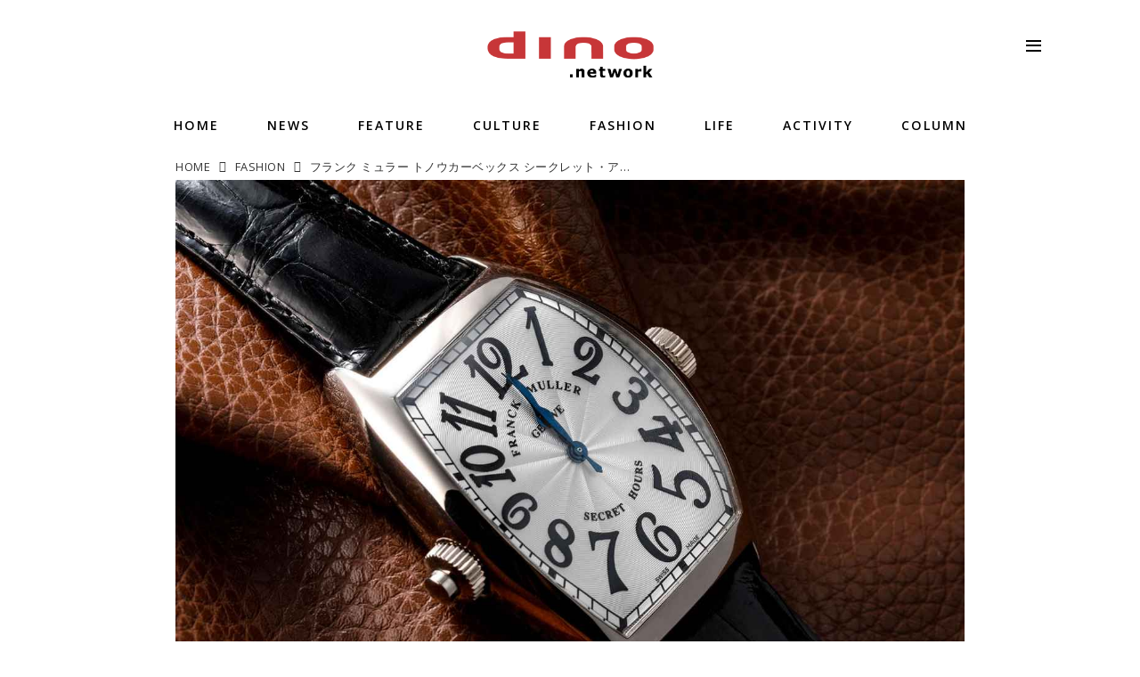

--- FILE ---
content_type: text/html; charset=utf-8
request_url: https://dino.network/fashion/17543685?
body_size: 28543
content:
<!DOCTYPE html>
<html lang="ja">
<head>

<meta charset="utf-8">
<meta http-equiv="X-UA-Compatible" content="IE=Edge">
<meta name="viewport" content="width=device-width, initial-scale=1">
<meta name="format-detection" content="telephone=no">
<link rel="shortcut icon" href="/static/lib/dinovc/dino-favicon-red-144x144.png">
<link rel="apple-touch-icon" href="/static/lib/dinovc/dino-favicon-red-144x144.png">
<link rel="alternate" type="application/rss+xml" href="https://dino.network/_rss/rss20.xml" title="dino.network - RSS Feed" />









<title>フランク ミュラー トノウカーベックス シークレット・アワーズ「新たな“時の解釈”」【今週の逸本 Vol.148】 - dino.network</title>

<meta name="description" content="フォーマルからインフォーマルまで、自身のこだわりを移す鏡として選ばれる腕時計の数々。ここではブランド腕時計専門店・MOON PHASE（ムーンフェイズ）が最新モデルからアンティークまで、見る者の感性を刺激する1本をセレクト。今回は、ユニークな時計を展開していることでも有名なフランク ミュラーから、まったく新しい時の解釈をしたタイムピースをご紹介しよう。">







<link rel="canonical" href="https://dino.network/fashion/17543685">
<link rel="amphtml" href="https://dino.network/_amp/fashion/17543685">

<meta http-equiv="Last-Modified" content="Mon, 30 May 2022 07:55:00 +0900">





<!-- Piwik -->

<script id="script-piwik-setting">
window._piwik = {
	'BASE':'https://acs01.rvlvr.co/piwik/',
	'trackers':{
		'173':null,
		'734':null,
	},
	'pageview':null,
	'event':null,
}
</script>


<script src="/static/dinoportal/js/piwikutil.js" async defer></script>





<noscript>
<img src="https://acs01.rvlvr.co/piwik/piwik.php?idsite=734&rec=1&url=https%3A//dino.network/fashion/17543685" style="border:0;display:none" alt="" width=1 height=1>
<img src="https://acs01.rvlvr.co/piwik/piwik.php?idsite=173&rec=1&url=https%3A//dino.network/fashion/17543685" style="border:0;display:none" alt="" width=1 height=1>

</noscript>

<!-- End Piwik Tracking Code -->
<!-- /page.PIWIK_BASE_URL, /is_preview -->





<meta name="twitter:widgets:csp" content="on">
<meta name="twitter:card" content="summary_large_image">
<meta property="og:type" content="article">
<meta property="og:url" content="https://dino.network/fashion/17543685">

<meta property="og:title" content="フランク ミュラー トノウカーベックス シークレット・アワーズ「新たな“時の解釈”」【今週の逸本 Vol.148】 - dino.network">



<meta property="og:image" content="https://d1uzk9o9cg136f.cloudfront.net/f/16783497/rc/2022/05/26/34369063b27857fd246bf599b8da9233b52fb654_xlarge.jpg">
<meta property="og:image:width" content="1280">
<meta property="og:image:height" content="852">


<meta property="og:description" content="フォーマルからインフォーマルまで、自身のこだわりを移す鏡として選ばれる腕時計の数々。ここではブランド腕時計専門店・MOON PHASE（ムーンフェイズ）が最新モデルからアンティークまで、見る者の感性を刺激する1本をセレクト。今回は、ユニークな時計を展開していることでも有名なフランク ミュラーから、まったく新しい時の解釈をしたタイムピースをご紹介しよう。">




<meta property="fb:app_id" content="1124043777611130" />



<link rel="stylesheet" href="/static/lib/js/jquery-embedhelper.css?_=251225165549">


<link rel="preload" href="/static/lib/fontawesome-4/fonts/fontawesome-webfont.woff2?v=4.7.0" as="font" type="font/woff2" crossorigin>
<link rel="preload" href="/static/lib/ligaturesymbols-2/LigatureSymbols-2.11.ttf" as="font" type="font/ttf" crossorigin>

<script id="facebook-jssdk">/* hack: prevent fb sdk in body : proc by jquery-embedheler */</script>
<style id="style-prevent-animation">*,*:before,*:after{-webkit-transition:none!important;-moz-transition:none!important;transition:none!important;-webkit-animation:none!important;-moz-animation:none!important;animation:none!important}</style>


<link rel="stylesheet" href="/static/dinoportal/css/reset.css?251225165549">
<link rel="stylesheet" href="/static/dinoportal/css/common.css?251225165549">
<link rel="stylesheet" href="/static/dinoportal/css/common-not-amp.css?251225165549">
<link rel="stylesheet" href="/static/user-notify/user-notify.css?251225165549">
<link rel="stylesheet" href="/static/wf/css/article.css?251225165549">
<link rel="stylesheet" href="/static/wf/css/article-not-amp.css?251225165549">
<link rel="stylesheet" href="/static/dinoportal/css/print.css?251225165549" media="print">

<link rel="stylesheet" href="/static/lib/jquery-carousel/jquery-carousel.css?251225165549">
<link rel="stylesheet" href="/static/lib/jquery-carousel-2/jquery-carousel.css?251225165549">

<link href="/static/lib/ligaturesymbols-2/LigatureSymbols.min.css" rel="stylesheet" type="text/css">
<link href="/static/lib/ligaturesymbols-2/LigatureSymbols.min.css" rel="stylesheet" type="text/css">
<link href="/static/lib/rvlvr/rvlvr.css" rel="stylesheet">

<link rel="stylesheet" href="/static/dinoportal/custom/maxwidth.css?251225165549">


<!-- jquery migrate for develop -->
<script src="/static/lib/js/jquery-3.7.1.min.js"></script>
<script src="/static/lib/js/jquery-migrate-3.5.2.min.js"></script>	
<script src="/static/lib/js/jquery-migrate-enable.js"></script>

<script src="/static/lib/js/jquery-utils.js?251225165549"></script>




<script>$(function(){setTimeout(function(){$('#style-prevent-animation').remove();},1000)});</script>

<script>window._langrc={login:'ログイン',search:'検索'}</script>

<link rel="preload" href="https://fonts.gstatic.com/s/lobstertwo/v13/BngMUXZGTXPUvIoyV6yN5-fN5qU.woff2" as="font" type="font/woff2" crossorigin>

<link rel="stylesheet" href="/static/dinoportal/css/content.css?251225165549">
<link rel="stylesheet" href="/static/dinoportal/css/content-not-amp.css?251225165549">
<link rel="stylesheet" href="/static/dinoportal/css/content-paging.css?251225165549">
<link rel="stylesheet" href="/static/dinoportal/custom/content-sns-buttons-top-small.css?251225165549">
<link rel="stylesheet" media="print" onload="this.media='all'" href="/static/wf/css/article-votes.css?251225165549">
<link rel="stylesheet" media="print" onload="this.media='all'" href="/static/wf/css/article-carousel.css?251225165549">
<link rel="stylesheet" media="print" onload="this.media='all'" href="/static/wf/css/article-album.css?251225165549">
<link rel="stylesheet" media="print" onload="this.media='all'" href="/static/lib/js/tbl-md.css?251225165549">
<link rel="stylesheet" media="print" onload="this.media='all'" href="/static/wf/css/article-list.css?251225165549">
<link rel="stylesheet" media="print" onload="this.media='all'" href="/static/wf/css/article-lbox.css?251225165549">
<link rel="stylesheet" media="print" onload="this.media='all'" href="/static/wf/css/article-afls.css?251225165549">




<style>body:not(.ptluser-logined) .limited-more.init>span:after{content:'ログインして本文を読む'}.network-error>span:after,.limited-more.error>span:after{content:'通信エラーです' '\0a' 'しばらくして再読み込みしてください'}.album-link-title:empty::after{content:'アルバム'}.vote-result[data-content-cached-at-relative-unit="sec"]::before{content:attr(data-content-cached-at-relative-num)"秒前の集計結果"}.vote-result[data-content-cached-at-relative-unit="sec"][data-content-cached-at-num="1"]::before{content:attr(data-content-cached-at-relative-num)"秒前の集計結果"}.vote-result[data-content-cached-at-relative-unit="min"]::before{content:attr(data-content-cached-at-relative-num)"分前の集計結果"}.vote-result[data-content-cached-at-relative-unit="min"][data-content-cached-at-num="1"]::before{content:attr(data-content-cached-at-relative-num)"分前の集計結果"}.vote-result[data-content-cached-at-relative-unit="day"]::before{content:attr(data-content-cached-at-relative-num)"日前の集計結果"}.vote-result[data-content-cached-at-relative-unit="day"][data-content-cached-at-num="1"]::before{content:attr(data-content-cached-at-relative-num)"日前の集計結果"}.afls-container[data-afls-src="amazonpa"] .afls-note-disclaimer:hover::after{content:'価格および発送可能時期は表示された日付/時刻の時点のものであり、変更される場合があります。' '\a' '本商品の購入においては、購入の時点でAmazon.co.jpに表示されている価格および発送可能時期の情報が適用されます。'}.afls-container[data-afls-src="rakutenapi"] .afls-note-disclaimer:hover::after{content:'このサイトで掲載されている情報は、dino.network の作成者により運営されています。' '\a' '価格、販売可能情報は、変更される場合があります。' '\a' '購入時に楽天市場店舗（www.rakuten.co.jp）に表示されている価格が、その商品の販売に適用されます。'}</style>


<script id="script-acs-flags">
window._use_acs_content_dummy=false;
window._use_vpv_iframe=false;
</script>




<!-- custom css as less  -->


<style id="style-site-custom" type="text/less">

/**** imported colors.less ****/


@colors-base: #666; 
@colors-base-bg: white; 
@colors-base-box: @colors-base; 
@colors-base-box-bg: fade(@colors-base, 8%); 

@colors-header: @colors-base; 
@colors-header-bg: @colors-base-bg; 
@colors-header-menu: @colors-header; 
@colors-header-menu-bg: @colors-header-bg; 
@colors-header-menu-active: black; 
@colors-header-menu-active-bg: transparent; 
@colors-header-menu-active-mark: black; 
@colors-header-shadow: #eee; 

@colors-footer: @colors-base-box; 
@colors-footer-bg: @colors-base-box-bg; 

@colors-widget: @colors-base-box; 
@colors-widget-bg: @colors-base-box-bg; 
@colors-marble: @colors-widget; 
@colors-marble-bg: @colors-widget-bg; 
@colors-marblebar: @colors-base; 
@colors-marblebar-bg: @colors-base-bg; 


@colors-menufeed-title: black; 
@colors-contents-title: @colors-base; 
@colors-cards-bg: #eee; 

@colors-content-heading: @colors-base; 
@colors-content-heading-decoration: @colors-base; 
@colors-content-subheading: @colors-base; 
@colors-content-subheading-decoration: @colors-base; 
@colors-content-body-link: inherit; 
@colors-content-body-link-active: inherit; 
@colors-content-quote: @colors-base-box; 
@colors-content-quote-bg: @colors-base-box-bg; 
@colors-content-box: @colors-base-box; 
@colors-content-box-bg: @colors-base-box-bg; 


@colors-paging-current: @colors-base-box; 
@colors-paging-current-bg: @colors-base-box-bg; 


@colors-spiral-header: @colors-header; 
@colors-spiral-header-bg: @colors-header-bg; 
@colors-spiral-header-shadow: @colors-header-shadow;



@colors-btn: black;
@colors-btn-bg: #eee;
@colors-btn-border: #ccc;

@colors-btn-colored: white;
@colors-btn-colored-bg: hsl(359, 57%, 49%);
@colors-btn-colored-border: hsl(359, 57%, 49%);


@colors-tab-active: hsl(359, 57%, 49%);



body {
	color: @colors-base;
	background: @colors-base-bg;
}
.content-info {
	color: @colors-base;
}

*,*:after,*:before {
	border-color: fade(@colors-base, 50%);
}



#header-container,
.menu-overflowed > .container {
	color: @colors-header;
}
#header-bgs:after {
	border-bottom-color: @colors-header-shadow;
}


.spiral-header-container {
	color: @colors-spiral-header;
}
.spiral-header-bgs {
	border-bottom-color: @colors-spiral-header-shadow;
}




#header-menu {
	color: @colors-header-menu;
}

.menu-overflowed > .container {
	color: @colors-header-menu;
	background: @colors-header-menu-bg;
}

#header-bg {
	background: @colors-header-bg;
}
.spiral-header-bg {
	background: @colors-spiral-header-bg;
}
#header-menu-bg {
	background: @colors-header-menu-bg;
}


#header:not(.initialized) {
	background: @colors-header-bg;
}
@media (max-width:767px) {
	#header:not(.initialized) #header-menu {
		background: @colors-header-menu-bg;
	}
}

#header-menu > a:hover,
#header-menu > a.active {
	color: @colors-header-menu-active;
	background: @colors-header-menu-active-bg;
}
#header-menu > a:hover:after,
#header-menu > a.active:after {
	border-bottom-color: @colors-header-menu-active-mark;
}


#footer {
	color: @colors-footer;
	background: @colors-footer-bg;
}


.newsfeed-block-header h2 {
	color: @colors-menufeed-title;
}

#newsfeed .wfcontent .content-link .content-title {
	color: @colors-contents-title;
}


#newsfeed.newsfeed-all-display-type-photo,
#newsfeed.newsfeed-all-display-type-card {
	background: @colors-cards-bg;
}


body.page-ctstock #main > .content .content-summary a:not(.btn),
body.page-ctstock #main > .content .content-body-body a:not(.btn),
body.page-content #main > .content .content-summary a:not(.btn),
body.page-content #main > .content .content-body-body a:not(.btn) {
	color: @colors-content-body-link;
}
body.page-ctstock #main > .content .content-summary a:not(.btn):hover,
body.page-ctstock #main > .content .content-summary a:not(.btn):active,
body.page-ctstock #main > .content .content-body-body a:not(.btn):hover,
body.page-ctstock #main > .content .content-body-body a:not(.btn):active,
body.page-content #main > .content .content-summary a:not(.btn):hover,
body.page-content #main > .content .content-summary a:not(.btn):active,
body.page-content #main > .content .content-body-body a:not(.btn):hover,
body.page-content #main > .content .content-body-body a:not(.btn):active {
	color: @colors-content-body-link-active;
}

.article > .article-heading {
	color: @colors-content-heading;
	border-color: @colors-content-heading-decoration;
}
.article > .article-subheading {
	color: @colors-content-subheading;
	border-color: @colors-content-subheading-decoration;
}


.article > .quotebox {
	color: @colors-content-quote;
	background: @colors-content-quote-bg;
}
.article > p.box {
	color: @colors-content-box;
	background: @colors-content-box-bg;
}



body:not(.custom-sidebar-separate) .widgets,
body.custom-sidebar-separate .widgets > *,
#newsfeed .widget {
	color: @colors-widget;
	background: @colors-widget-bg;
}


#newsfeed .marble {
	color: @colors-marble;
	background: @colors-marble-bg;
}
#newsfeed .marblebar {
	color: @colors-marblebar;
	background: @colors-marblebar-bg;
}


.btn,
.btn:hover,
.btn:active,
a.btn,
a.btn:hover,
a.btn:active,
a.btn:visited,
button,
button:hover,
button:active,
input[type="button"], input[type="submit"], input[type="reset"],
input[type="button"]:hover, input[type="submit"]:hover, input[type="reset"]:hover,
input[type="button"]:active, input[type="submit"]:active, input[type="reset"]:active {
	color:@colors-btn;
	background:@colors-btn-bg;
	border:1px solid @colors-btn-border;
}

.btn-colored, .btn-colored:hover, .btn-colored:active,
.btn-colored[disabled], .btn-colored[disabled]:hover,
a.btn-colored, a.btn-colored:hover, a.btn-colored:active, a.btn-colored:visited,
a.btn-colored[disabled], a.btn-colored[disabled]:hover, a.btn-colored[disabled]:visited,
input[type="button"].btn-colored, input[type="button"].btn-colored:hover, input[type="button"].btn-colored:active,
button:not([type]):not(.btn-normal),
button[type="submit"]:not(.btn-normal), input[type="submit"]:not(.btn-normal),
button[type="submit"]:not(.btn-normal):hover, input[type="submit"]:not(.btn-normal):hover,
button[type="submit"]:not(.btn-normal):active, input[type="submit"]:not(.btn-normal):active {
	color:@colors-btn-colored;
	background:@colors-btn-colored-bg;
	border:1px solid @colors-btn-colored-border;
}

.nav-tabs > li.active > a,
.nav-tabs > li.active > a:hover,
.nav-tabs > li > a:hover {
	border-bottom-color:@colors-tab-active;
}
.nav-tabs > li > a:hover {
	border-bottom-color:fade(@colors-tab-active, 30%);
}


body.page-ctstock #main>.content .content-body-body a.content-paging-link.content-paging-link-current,
body.page-ctstock #main>.content .content-body-body a.content-paging-link:hover,
body.page-content #main>.content .content-body-body a.content-paging-link.content-paging-link-current,
body.page-content #main>.content .content-body-body a.content-paging-link:hover {
	color: @colors-paging-current;
	background: @colors-paging-current-bg;
	border-color: @colors-paging-current;
}


/**** end of imported colors.less ****/


@colors-base: #333;
@colors-base-bg: white;
@colors-header: #000;
@colors-header-menu-active: #c73638;
@colors-header-menu-active-mark: transparent;
@colors-header-shadow: transparent;
@colors-footer: #fff;
@colors-footer-bg: #000;
@colors-widget: #333;
@colors-widget-bg: #fff;
@colors-cards-bg: #fff;
@colors-menufeed-title: #333; 
/* コンテンツ */
@colors-content-body-link: #bd3735;
@colors-content-body-link-active: inherit;
/* ページング */
@colors-paging-current: #333;
@colors-paging-current-bg: #fff;
/* ボタン */
@colors-btn: #000;
@colors-btn-bg: #e5e5e5;
@colors-btn-border: #e5e5e5;
@colors-btn-colored: #fff;
@colors-btn-colored-bg: #000;
@colors-btn-colored-border: #000;


/**** imported new-marker.less ****/


@new-marker-recent: '3d'; 

@colors-new-marker: hsl(0, 67%, 95%);
@colors-new-marker-bg: hsl(0, 67%, 45%);
@colors-pinned-marker: hsl(60, 100%, 20%);
@colors-pinned-marker-bg: hsl(60, 100%, 47%);



.pinned-marker,
.new-marker {
	font-family: verdana;
	font-weight: bold;
	font-style:normal;
	text-decoration:none;
	text-shadow:none;
	display:inline-block;
	line-height:1;
	font-size:60%;
	vertical-align:text-top;
	padding:0.25em;
	margin-right:0.5em;
	position:relative;
	top:0.05em;
}

.pinned-marker {
	content:"PICKUP";
	color:@colors-pinned-marker;
	background:@colors-pinned-marker-bg;
}

.new-marker {
	content:"NEW";
	color:@colors-new-marker;
	background:@colors-new-marker-bg;
}

& when (@new-marker-recent = 'test') {
	.wfcontent[data-pubdate-recent] .content-title:before
	{ .new-marker; }
}

.wfcontent.is-pinned .content-title:before {
	.pinned-marker;
}

& when (@new-marker-recent = '0d') {
	.wfcontent[data-pubdate-recent="-0d"] .content-title:before
	{ .new-marker; }
}

& when (@new-marker-recent = '1d') {
	.wfcontent[data-pubdate-recent="-1d"] .content-title:before,
	.wfcontent[data-pubdate-recent="-0d"] .content-title:before
	{ .new-marker; }
}

& when (@new-marker-recent = '2d') {
	.wfcontent[data-pubdate-recent="-2d"] .content-title:before,
	.wfcontent[data-pubdate-recent="-1d"] .content-title:before,
	.wfcontent[data-pubdate-recent="-0d"] .content-title:before
	{ .new-marker; }
}

& when (@new-marker-recent = '3d') {
	.wfcontent[data-pubdate-recent="-3d"] .content-title:before,
	.wfcontent[data-pubdate-recent="-2d"] .content-title:before,
	.wfcontent[data-pubdate-recent="-1d"] .content-title:before,
	.wfcontent[data-pubdate-recent="-0d"] .content-title:before
	{ .new-marker; }
}

& when (@new-marker-recent = '1w') {
	.wfcontent[data-pubdate-recent="-1w"] .content-title:before,
	.wfcontent[data-pubdate-recent="-3d"] .content-title:before,
	.wfcontent[data-pubdate-recent="-2d"] .content-title:before,
	.wfcontent[data-pubdate-recent="-1d"] .content-title:before,
	.wfcontent[data-pubdate-recent="-0d"] .content-title:before
	{ .new-marker; }
}

& when (@new-marker-recent = '1m') {
	.wfcontent[data-pubdate-recent="-1m"] .content-title:before,
	.wfcontent[data-pubdate-recent="-1w"] .content-title:before,
	.wfcontent[data-pubdate-recent="-3d"] .content-title:before,
	.wfcontent[data-pubdate-recent="-2d"] .content-title:before,
	.wfcontent[data-pubdate-recent="-1d"] .content-title:before,
	.wfcontent[data-pubdate-recent="-0d"] .content-title:before
	{ .new-marker; }
}

/**** end of imported new-marker.less ****/


@new-marker-recent: '3d';
@requirejs: url('/static/dinoportal/custom/freeq-here.js');
/*@requirejs: url('/static/dinoportal/custom/content-paging-ajax.js');*/

.wfuser-site, .user-heading-site, .content-author-site-wrap, .widget-content-author-site-wrap, #user-notifies-toggle:not(.has-notifies), .wfcontent a.content-author-name, span.content-author-name, a.content-author-name, .widget-content-author, #search-icon, #common-header #subsc-menu, #footer #subsc-link, #common-header #js-add-header-r, #signup-icon, #subsc-link, .content-body-body.article .breadcrumbs {
	display:none !important;
}


/* https://techblog.recochoku.jp/1206 */
body { font-family: 'Open Sans', "Yu Gothic Medium", "游ゴシック Medium", YuGothic, "游ゴシック体", sans-serif; }

body:not(.page-content) #main, .inserted-spiral .spiral-header-defaults, .inserted-spiral .spiral-contents-container, #header-defaults, body.custom-header-menu-always-mobile #header-menu, #common-header, #main>.breadcrumbs>ol, #footer-container {
	max-width:1080px;
	letter-spacing: .5px;
}

@media (max-width: 767px) { body { font-size: 3.875vw; } }
@media (min-width: 768px) and (max-width: 800px) { body { font-size: 2vw; } }
@media (min-width: 801px) { body { font-size: unset; } }


#header-container {
	height: auto;
}

#header-defaults {
	height: inherit;
	padding: 0 8px;
	justify-content: center;
	flex-direction: column;
}

#header-title {
	max-width: 195px;
	padding: 31px 0;
	margin: 0 auto;
}


#header-menu {
	justify-content: center;
	align-items: center;
}

#header-menu>a {
	letter-spacing: 2px;
	font-family: 'Open Sans', sans-serif;
	height: unset;
	padding: 0px;
	margin: 8px 27px;
	font-size: 117%;
	font-weight: 600;
}


#header #header-menu > a:after {
	border:none;
}

span.menu-more.centeringchild.inline {
    height: inherit!important;
}

#header-right {
	position: absolute;
	right: 0;
	top: 31px;
}

#menu-icon {
	display: flex;
}

i.fa.fa-bars {
	width: 17px;
	height: 2px;
	background-color: currentColor;
}

.fa-bars:before {
	content: '';
	display: block;
	margin-top: -5px;
	width: 17px;
	height: 2px;
	background-color: currentColor;
}


.fa-bars:after {
	content: '';
	display: block;
	margin-top: 9px;
	width: 17px;
	height: 2px;
	background-color: currentColor;
}

@media (min-width:768px) {
#header.slide-up #header-container {
    -webkit-transform: translateY(-122px);
    -moz-transform: translateY(-122px);
    -ms-transform: translateY(-122px);
    transform: translateY(-122px);
}
}

@media (max-width: 767px) {
	#header-menu {display:none; }
	#header-container { height: 60px;}
	#header-title { max-width: 125px; padding: 0; }
	#header-right { top: 12px; right: 10px;  }
	#header-right > #menu-icon { padding: 0 2px 0 5px; }
	i.fa.fa-bars, i.fa.fa-bars:before, i.fa.fa-bars:after { height: 1px; width: 15px; }

	#header.slide-up #header-container {
		-webkit-transform: translateY(-60px)!important;
		-moz-transform: translateY(-60px)!important;
		-ms-transform: translateY(-6ppx)!important;
		transform: translateY(-60px)!important;
	}
}

/* ニューフィード */

@media (min-width: 1024px) {
	.inserted-spiral .spiral-contents-container, #main-contents-container{ padding-right:354px;}
} 

@media (min-width:768px) and (max-width:1230px) {
	#main-contents-container, #main>.breadcrumbs>ol {
		margin: 0 15px;
	}
}

.newsfeed-block-header h2>a {
	border: none;
	font-size: 120%;
	letter-spacing: 2px;
}

.wfcontent:hover {
	opacity:.7;
}

@media (min-width:768px) {
	#main {
		padding-top: 172px!important;
	}
	
	.newsfeed-block-header-container, 
	.newsfeed-block.newsfeed-all-display-type-normal .wfcontent-container, 
	.newsfeed-block.newsfeed-all-display-type-carousel .wfcontent-container, 
	.newsfeed-block.newsfeed-all-display-type-list .newsfeed-block-contents, 
	.newsfeed-block.newsfeed-all-display-type-photo .newsfeed-block-contents, 
	.newsfeed-block.newsfeed-all-display-type-card .newsfeed-block-contents {
		padding: 0 0px 0 0px;
		max-width: calc(856px + 15px * 2);
		max-width: ~"calc(856px + 15px * 2)";
	}

	.newsfeed-block:first-child .newsfeed-block-header {
		padding: 0;
	}

	.main-contents .newsfeed-all-display-type-card .wfcontent, 
	.spiral-contents .newsfeed-all-display-type-card .wfcontent {
		width: calc( 100% / 2 + 28px / 2 - 28px );
		width: ~"calc( 100% / 2 + 28px / 2 - 28px )";
		margin:0 0 28px 28px!important
	}

	.newsfeed-all-display-type-card .wfcontent:nth-child(2n+1) {
		margin-left: 0px !important;
	}
}

.main-contents .newsfeed-all-display-type-card .wfcontent .wfcontent-container, 
.spiral-contents-container .newsfeed-all-display-type-card .wfcontent .wfcontent-container {
	padding: 0!important;
	border: none;
}

.newsfeed-all-display-type-card .wfcontent-container.flex-container>.flex-item+.flex-item {
	padding: 0 10px;
	margin-top: 12px;
}

.content-leading .img-wrap:before,
.newsfeed-all-display-type-card .content-leading .img-wrap:before,
.spiral-contents-container .newsfeed-all-display-type-card .content-leading .img-wrap:before {
	padding-top: 52.5%;
}

.wfcontent .content-body-container {
	padding: 0;
}

.newsfeed-all-display-type-card .content-title {
	line-height:1.4;
	white-space:normal;
	max-height: none;
	height: ~"calc(1.4em * 2)";
	overflow: hidden;
	display: block;
	font-size:125%;
	font-weight:normal;
	margin: 0;
}

@supports (-webkit-line-clamp:2) {
  .newsfeed-all-display-type-card .content-title {
	display: -webkit-box;
	-webkit-box-orient: vertical;
	-webkit-line-clamp: 2;
  }
}

#newsfeed .wfcontent .content-info, 
.newsfeed-all-display-type-card .wfcontent .content-info, 
#newsfeed .newsfeed-block.newsfeed-all-display-type-card .wfcontent .content-info, 
#newsfeed.newsfeed-all-display-type-card .wfcontent .content-info {
	margin: 10px 0 0px;
	color: #888;
	font-size: 75%;
}


#newsfeed .wfcontent .content-body, #newsfeed .wfcontent .content-author-info {
	opacity: 1;
}

.wfcontent .content-author-info {
	font-size: 125%;
}

#newsfeed .wfcontent[data-pubdate-recent="-3d"] .content-title:before,  #newsfeed .wfcontent[data-pubdate-recent="-2d"] .content-title:before, #newsfeed .wfcontent[data-pubdate-recent="-1d"] .content-title:before, #newsfeed .wfcontent[data-pubdate-recent="-0d"] .content-title:before, 
.spiral-contents-container .wfcontent[data-pubdate-recent="-3d"] .content-title:before,  .spiral-contents-container .wfcontent[data-pubdate-recent="-2d"] .content-title:before, .spiral-contents-container .wfcontent[data-pubdate-recent="-1d"] .content-title:before, .spiral-contents-container .wfcontent[data-pubdate-recent="-0d"] .content-title:before {
	font-family: 'Open Sans', sans-serif;
	font-size: 12px;
	letter-spacing: 1px;
	color: #fff;
	background: transparent;
	position: absolute;
	top: 13px;
	left: 5px;
	transform: rotate(-45deg);
	z-index: 10;
}

#newsfeed .wfcontent[data-pubdate-recent="-3d"] .content-title:after,  #newsfeed .wfcontent[data-pubdate-recent="-2d"] .content-title:after, #newsfeed .wfcontent[data-pubdate-recent="-1d"] .content-title:after, #newsfeed .wfcontent[data-pubdate-recent="-0d"] .content-title:after, 
.spiral-contents-container .wfcontent[data-pubdate-recent="-3d"] .content-title:after,  .spiral-contents-container .wfcontent[data-pubdate-recent="-2d"] .content-title:after, .spiral-contents-container .wfcontent[data-pubdate-recent="-1d"] .content-title:after, .spiral-contents-container .wfcontent[data-pubdate-recent="-0d"] .content-title:after {
	content:"";
	border-top: 0px solid transparent;
	border-left: 65px solid hsla(1, 56%, 47%, 0.85);
	border-right: 0px solid transparent;
	border-bottom: 65px solid transparent;
	position: absolute;
	top:0;
	left:0;
	z-index: 5;
}


/* 連載名の表示 */

#newsfeed .wfcontent .content-tags, .newsfeed .wfcontent .content-tags, .wfcontent .content-tags {
    display: flex;
    order: 1;
    font-size: 109%;
    font-weight: bold;
    margin: 0;
    line-height: 1;
}


.wfcontent .content-info {
    order: 3;
}

.wfcontent .content-link {
    order: 2;
}

.content-body-container {
    display: flex;
    flex-direction: column;
    padding-bottom: 5px;
}

a.content-tag {
    display: none;
}

a.content-tag:hover {
    text-decoration: none;
}

a.content-tag[data-tag="COLUMN"] + a.content-tag {
	display: inherit;
	margin: 0 0 10px;
	white-space: normal;
}

#newsfeed .content-tag:before, #main .content-tags .content-tag> span:before, .newsfeed .content-tag:before {
    display: none;
}

.format-pubdate {
	font-size: inherit;
	line-height: 1.3;
}

.readmore-btn {
	margin: -6px 0 0;
	padding-bottom: 6px;
	text-align: right;
	line-height: 1;
}

.readmore-btn a {
	position: relative;
	padding: 0px 22px 1px 0;
	font-size: 87%;
	font-weight: bold;
	color: #bd3735;
}

.readmore-btn a:before {
	position: absolute;
	content: '';
	bottom: -3px;
	right: 0;
	width: 0;
	height: 0;
	border: none;
	border-right: solid 10px transparent;
	border-bottom: solid 10px;
}

.readmore-btn a:after {
	position: absolute;
	content: '';
	bottom: -3px;
	right: 10px;
	width: ~"calc(100% - 10px)";
	border-bottom: solid 3px;
}


.readmore-btn a:hover {
	text-decoration:none;
	opacity: .7;
}



/* 続きは共通ヘッダーで */

</style>
<script>
<!--
/* custom css */
(function(d, s){
	var m, rx = /^@(import|requirejs:)\s+(\((css|less)\))?\s*(url\()?('|"|)(.+?)\5(\))?;/gm;
	var scripts = {};
	var bc = [], hd = d.getElementsByTagName('head')[0];
	function procCustomLess(custom_css) {
		custom_css =
			custom_css
				.replace(/\/\*([\S\s]*?)\*\//mg, '')
				.replace(/\/\/.*$/g, '');
		// console.log('custom_css:\n' + custom_css);
		while (m = rx.exec(custom_css)) {
			var cmd = m[1], arg = m[6];
			if (arg.indexOf('/static/dinoportal/custom/') != 0) {
				continue;
			}
			console.log('custom css:cmd=' + cmd + ',arg=' + arg);
			({
				'import': function(arg, m){
					m = arg.match(/^.+\/([^\/]*)\.(css|less)$/);
					if (m) {
						bc.push('custom-' + m[1]);
					}
				},
				'requirejs:': function(arg, m){
					m = arg.match(/^.+\/([^\/]*)\.(js)$/);
					if (m) {
						// $('<'+'script src='+m[2]+'></'+'script>').appendTo('body');
						s = d.createElement('script');
						s.src = arg;
						hd.appendChild(s);
					}
				},
			}[cmd]||(function(){}))(arg);
		}
	}
	function procCustomLessImported(custom_css){
		// chrome 101 workaround #4302 / server side import css,less
		var m, rx2 = /\*\*\* imported ((\S+)\.(less|css)) \*\*\*/gm;
		while (m = rx2.exec(custom_css)) {
			console.log('custom css server imported:' + m[1])
			bc.push('custom-' + m[2]);
		}
	}
	var custom_css = (d.getElementById('style-site-custom')||{}).innerHTML;
	custom_css && procCustomLess(custom_css);
	custom_css && procCustomLessImported(custom_css);
	custom_css = (d.getElementById('style-path-custom')||{}).innerHTML;
	custom_css && procCustomLess(custom_css);
	custom_css && procCustomLessImported(custom_css);
	$(function(){
		d.body.className = d.body.className + ' ' + bc.join(' ');
		$(document).trigger('loadcustoms');
		window._customized = {};
		$.each(bc, function(i, v){
			var vname = v.replace(/custom-/, '').replace(/-/g, '_');
			window._customized[vname] = true;
		});
		console.log('body.' + bc.join('.'));
		console.log('window._customized', window._customized);
	});
})(document);
/*  less */
window.less = { env:'development', errorReporting:'console', dumpLineNumbers: "comments", logLevel:2, compress:false, javascriptEnabled:true };

(function(){
	var ls = document.getElementById('style-site-custom'),
		ls_txt = ls.textContent.replace(
			/^\/\*\*\* external import: (.+) \*\*\*\//gm, function(a, href){
				var ln = document.createElement('link');
				ln.setAttribute('data-from-customcss', '1');
				ln.rel = 'stylesheet';
				ln.href = href;
				ls.parentNode.insertBefore(ln, ls);
				console.log('custom css: inserted external link[rel="stylesheet"]', ln);
				return '/* replaced */';
			});
})();

(function(s){
	if (window.navigator.userAgent.match(/msie (7|8|9|10)/i)) {
		s.src = '/static/lib/less/less.min.js?_=251225165549';
	} else {
		s.src = '/static/lib/less-4.1.2/less.min.js?_=251225165549';
	}
	document.head.appendChild(s);
})(document.createElement('script'));

/*  */
// ' -->
</script>



<!-- end of custom css -->

<style id="style-spaceless-init">.spaceless > * { float:left; }</style>

<!-- acs --><meta name="google-site-verification" content="4AEkwQoo0_unf-EMN_UJiFSJjVjDNHc5y6k29o6hr00" />
<script async src="https://pagead2.googlesyndication.com/pagead/js/adsbygoogle.js"></script>
<link href="https://fonts.googleapis.com/css?family=M+PLUS+1p:400,500,700|Open+Sans:400,600,700&display=swap&subset=japanese" rel="stylesheet">

<!-- Global site tag (gtag.js) - Google Analytics -->
<script async src="https://www.googletagmanager.com/gtag/js?id=UA-34497944-45"></script>
<script>
  window.dataLayer = window.dataLayer || [];
  function gtag(){dataLayer.push(arguments);}
  gtag('js', new Date());

  gtag('config', 'G-T03XCBGQZC'); // GA4
 window.gtag = window.gtag||function(){dataLayer.push(arguments)};
function _vpvup(ev){
	// 仮想PVイベントを送信
	gtag('event', 'page_view', {
		page_path: '/' + ev.detail.new_href.split('/').slice(3).join('/'),
		page_location: ev.detail.new_href,
		page_referrer: ev.detail.old_href,
	});
}
// URL変更でPVアップ : GA4の拡張計測機能を活かす場合は不要
document.addEventListener('_changehref', _vpvup);
// 一覧の動的ページ追加でPVアップ
document.addEventListener('_virtualpv', _vpvup);
</script>

<!-- Facebook Pixel Code -->
<meta name="facebook-domain-verification" content="iu4egxloqceyl1p0nvhy3fov3l8btq" />
<script>
!function(f,b,e,v,n,t,s)
{if(f.fbq)return;n=f.fbq=function(){n.callMethod?
n.callMethod.apply(n,arguments):n.queue.push(arguments)};
if(!f._fbq)f._fbq=n;n.push=n;n.loaded=!0;n.version='2.0';
n.queue=[];t=b.createElement(e);t.async=!0;
t.src=v;s=b.getElementsByTagName(e)[0];
s.parentNode.insertBefore(t,s)}(window, document,'script',
'https://connect.facebook.net/en_US/fbevents.js');
fbq('init', '999651350142016');
fbq('track', 'PageView');
</script>
<noscript><img height="1" width="1" style="display:none"
src="https://www.facebook.com/tr?id=999651350142016&ev=PageView&noscript=1"
/></noscript>
<!-- End Facebook Pixel Code -->

<!-- Facebook ドメイン認証 -->
<meta name="facebook-domain-verification" content="e7tbi1ifnjb4wlvid26987ita6ot7j">

<!-- audience-one unitag -->
<script type="text/javascript">(function(d,u){var b=d.getElementsByTagName("script")[0],j=d.createElement("script");j.async=true;j.src=u;b.parentNode.insertBefore(j,b);})(document,"//img.ak.impact-ad.jp/ut/0d5faaaeb71c1f4f_5703.js");</script>
<!-- End audience-one unitag -->







<!-- 構造化データ記事情報 -->
<script type="application/ld+json">
{
    "@context": "https://schema.org",
    "@type": "Article",
    "mainEntityOfPage": {
        "@type": "WebPage",
        "@id": "https:\u002F\u002Fdino.network\u002Ffashion\u002F17543685"
    },
    "headline": "フランク ミュラー トノウカーベックス シークレット・アワーズ「新たな“時の解釈”」【今週の逸本 Vol.148】",
    "description": "フォーマルからインフォーマルまで、自身のこだわりを移す鏡として選ばれる腕時計の数々。ここではブランド腕時計専門店・MOON PHASE（ムーンフェイズ）が最新モデルからアンティークまで、見る者の感性を刺激する1本をセレクト。今回は、ユニークな時計を展開していることでも有名なフランク ミュラーから、まったく新しい時の解釈をしたタイムピースをご紹介しよう。",
    "datePublished": "2022-05-30T07:55:00+09:00",
    
    "image": {
        "@type": "ImageObject",
        "url": "https:\u002F\u002Fd1uzk9o9cg136f.cloudfront.net\u002Ff\u002F16783497\u002Frc\u002F2022\u002F05\u002F26\u002F34369063b27857fd246bf599b8da9233b52fb654_xlarge.jpg"
        ,"width": 1280
        ,"height": 852
    },
    "author": {
        "@type": "Person",
        "name": "Taka",
        "url": "https:\u002F\u002Fdino.network/_users/16922061"
    },
    "publisher": {
        "@type": "Organization",
        "name": "Revolver, Inc.",
        "logo": {
            "@type": "ImageObject",
            "url": "https:\u002F\u002Fd1uzk9o9cg136f.cloudfront.net\u002Ff\u002Fportal\u002F16777524\u002Frc\u002F2019\u002F10\u002F17\u002F0a2a74feec1956bc7325b0b054cf9c00282499b3.png"
        }
    }
}
</script>
<!-- 構造化データ記事情報ここまで -->
<!-- /acs -->

</head>
<body class="page-content page-content-17543685 " data-hashscroll-margin="return 8 + $('#header-menu').height() + $('#header-container').height()" data-limited-meter-total="unlimited">







<div id="left-menu">
	<div id="left-menu-container">
		<ul class="menu vertical">
			<li class="menu-item" id="left-menu-font-expander"><a class="font-expander" href="#"></a></li>
			<li class="divider"></li>
			<li id="left-menu-home" class="menu-item active"><a href="https://dino.network"><i class="fa fa-home fa-fw"></i> ホーム</a></li>
					
		<li class="menu-item ">
			
			<a class="menu-externallink" href="/news" ><i class="fa spacer"></i>NEWS</a>
			
			
			
			
			
			
			
			
			
			
		</li>
		
		<li class="menu-item ">
			
			<a class="menu-externallink" href="/_tags/FEATURE,日本酒探究" ><i class="fa spacer"></i>FEATURE</a>
			
			
			
			
			
			
			
			
			
			
		</li>
		
		<li class="menu-item ">
			
			<a class="menu-externallink" href="http://dino.network/culture" ><i class="fa spacer"></i>CULTURE</a>
			
			
			
			
			
			
			
			
			
			
		</li>
		
		<li class="menu-item ">
			
			<a class="menu-externallink" href="/fashion" ><i class="fa spacer"></i>FASHION</a>
			
			
			
			
			
			
			
			
			
			
		</li>
		
		<li class="menu-item ">
			
			<a class="menu-externallink" href="/life" ><i class="fa spacer"></i>LIFE</a>
			
			
			
			
			
			
			
			
			
			
		</li>
		
		<li class="menu-item ">
			
			<a class="menu-externallink" href="/activity" ><i class="fa spacer"></i>ACTIVITY</a>
			
			
			
			
			
			
			
			
			
			
		</li>
		
		<li class="menu-item ">
			
			<a class="menu-externallink" href="http://dino.network/column" ><i class="fa spacer"></i>COLUMN</a>
			
			
			
			
			
			
			
			
			
			
		</li>
		
		<li class="menu-item ">
			
			<a class="menu-externallink" href="/_stags/spot" ><i class="fa spacer"></i>HOT SPOT</a>
			
			
			
			
			
			
			
			
			
			
		</li>
		
		<li class="menu-item ">
			
			
			
			<a class="menu-page" href="/about"><i class="fa spacer"></i>ABOUT US</a>
			
			
			
			
			
			
			
			
		</li>
		
		<li class="menu-item ">
			
			
			
			<a class="menu-page" href="/inquiry"><i class="fa spacer"></i>INQUIRY</a>
			
			
			
			
			
			
			
			
		</li>
		
		<li class="menu-item ">
			
			<a class="menu-externallink" href="https://revolver.co.jp/"  target="_blank"><i class="fa spacer"></i>COMPANY</a>
			
			
			
			
			
			
			
			
			
			
		</li>
		

		</ul>
	</div>
</div>

<div id="header">
	<div id="header-container">
		<div id="header-bgs"><div id="header-bg"></div><div id="header-menu-bg"></div></div>
		<div id="header-defaults" class="flex-container flex-mobile">

			<div id="header-title" class="flex-item flex-order-1 fillchild">
				<a href="https://dino.network" class="centeringchild-v">
								
				<img src="https://d1uzk9o9cg136f.cloudfront.net/f/portal/16777524/rc/2019/10/17/0a2a74feec1956bc7325b0b054cf9c00282499b3.png" srcset="https://d1uzk9o9cg136f.cloudfront.net/f/portal/16777524/rc/2019/10/17/0a2a74feec1956bc7325b0b054cf9c00282499b3.png 1x
						,https://d1uzk9o9cg136f.cloudfront.net/f/portal/16777524/rc/2019/10/17/0a2a74feec1956bc7325b0b054cf9c00282499b3.png 2x
						,https://d1uzk9o9cg136f.cloudfront.net/f/portal/16777524/rc/2019/10/17/0a2a74feec1956bc7325b0b054cf9c00282499b3.png 3x
				" alt="dino.network"
				>
				

				</a>
			</div>

			<div id="header-menu" class="flex-item flex-order-2 flexible spaceless flex-container flex-mobile justify-content-flex-start customized">
				<!-- free_box1 --><a href="/" title="HOME"><span>HOME</span></a>
<a href="/news" data-tag="NEWS"><span>NEWS</span></a>
<a href="/_tags/FEATURE,日本酒探究" data-tag="FEATURE"><span>FEATURE</span></a>
<a href="/culture" data-tag="CULTURE"><span>CULTURE</span></a>
<a href="/fashion" data-tag="FASHION"><span>FASHION</span></a>
<a href="/life" data-tag="LIFE"><span>LIFE</span></a>
<a href="/activity" data-tag="ACTIVITY"><span>ACTIVITY</span></a>
<a href="/column" data-tag="COLUMN"><span>COLUMN</span></a>
				
			</div>
			<div id="header-right" class="flex-item flex-order-3 flex-center spaceless flex-container align-items-center wrap flex-mobile">
				<a id="search-icon" href="/_fq" class="flex-item">
					<i class="fa fa-search"></i>
				</a>
				




<a id="user-notifies-toggle" href="#"><i class="fa fa-info-circle"></i></a>

<div id="user-notifies">
	<div class="user-notifies-content">
		<div class="user-notifies-title">
			<span class="fa fa-info-circle"></span>
			<span id="user-notifies-close"><i class="fa fa-times"></i></span>
		</div>
		<div class="user-notify template" data-notify-updated="2000-01-01T09:00Z">
			<div class="user-notify-overview">
				<span class="user-notify-date">2000-01-01</span>
				<span class="user-notify-message">template</span>
			</div>
			<div class="user-notify-detail">
				<div class="user-notify-detail-content">template</div>
			</div>
		</div>
		<div class="user-notify-nothing">
			<div for-lang="ja">お知らせはありません</div>
			<div for-lang="en">No Notification</div>
		</div>
		
		
		
	</div>
</div>
<div class="user-notify-loaded"></div>

<script>(function(){var auto_clear_unread=false;var data={cookie_path:'/',notifies:[]};data.auto_clear_unread=auto_clear_unread;window._user_notifies=data;})();</script>



				
				
				
				<a id="menu-icon" href="#" class="flex-item"><i class="fa fa-bars"></i></a>
			</div>
		</div>
	</div>
</div>

<script src="/static/dinoportal/js/common-adjustheader.js?_=251225165549"></script>




<div id="main">


	
	
	
		

<div class="breadcrumbs"><ol itemscope
			itemtype="https://schema.org/BreadcrumbList"><li class="breadcrumb breadcrumb-top"
				data-breadcrumb-types="top"
				itemscope
				itemprop="itemListElement"
				itemtype="https://schema.org/ListItem"><a href="/" itemprop="item"><span itemprop="name">HOME</span></a><meta itemprop="position" content="1" /></li><li class="breadcrumb"
				data-breadcrumb-types="feed tag urlpath headermenu"
				itemscope
				itemprop="itemListElement"
				itemtype="https://schema.org/ListItem"><a href="/fashion" itemprop="item"
					data-breadcrumb-tags="FASHION"
				><span itemprop="name">FASHION</span></a><meta itemprop="position" content="2" /></li><li class="breadcrumb breadcrumb-current"
				data-breadcrumb-types="content"
				itemscope
				itemprop="itemListElement"
				itemtype="https://schema.org/ListItem"><a href="/fashion/17543685" itemprop="item"
					
				><span itemprop="name">フランク ミュラー トノウカーベックス シークレット・アワーズ「新たな“時の解釈”」【今週の逸本 Vol.148】</span></a><meta itemprop="position" content="3" /></li></ol></div>

	
	
	
	<div id="common-header"><script>
$(function(){
	function dateFormat(_date) {
		var dateAttr = new Date(_date)
		, year = dateAttr.getFullYear()
		, monthAtrr = dateAttr.getMonth()
		, dayAtrr = dateAttr.getDay()
		, mList = ['Jan', 'Feb', 'Mar', 'Apr', 'May', 'Jun', 'Jul', 'Aug', 'Sep', 'Oct', 'Nov', 'Dec']
		, wList = [ 'SUN', 'MON', 'TUE', 'WED', 'THURS', 'FRI', 'SAT' ]
		, month = mList[monthAtrr]
		, day = wList[dayAtrr]
		, y = dateAttr.getFullYear()
		, m = ("0"+(dateAttr.getMonth() + 1)).slice(-2)
		, d =  ("0"+dateAttr.getDate()).slice(-2);

		//ctDate = $('<span class="pubY">' + y + '</span><span class="pubM">' + m + '</span><span class="pubD">' + d + '</span><span class="pubDay">' + day + '</span>');
		ctDate = y + '-' + m + '-' + d + ' ' + day;

		return ctDate
	}



	function feedCtDateFormat() {
		var $wfContent = $('#main .wfcontent:not([class*="feedCtDateFormat"])');
		if(!$wfContent[0]){return}
		$wfContent.each(function(elm){
			var _this = $(this)
				, ctPubDate = _this.find('.content-author-info>.flex-item').data('pubdate')
				, $contentAuthorInfo = _this.find('.content-author-info')
				,formatCtPubDate = dateFormat(ctPubDate);
				_this.addClass('feedCtDateFormat');
				$('<div class="format-pubdate"><span>' + formatCtPubDate + '</span></div>').appendTo($contentAuthorInfo);
		});
	}



	function ctDateFormat() {
		var $content = $('#main .content:not([class*="ctDateFormat"])');
		if(!$content[0]){return}
		$content.each(function(elm){
			var _this = $(this)
				, ctPubDate = _this.find('.content-body-custom-bottom + .content-info .content-pubdate a')
				, ctPubDateElm = _this.find('.content-pubdate a')
				, ctPubDateText
				,formatCtPubDate;
				if(!ctPubDate[0]){ctPubDate = _this.find('.content-body-body + .content-info .content-pubdate a')}
				ctPubDateText = ctPubDate.text();
				formatCtPubDate = dateFormat(ctPubDateText)
				_this.addClass('ctDateFormat');
				ctPubDateElm.html(formatCtPubDate);
		});
	}


	

	
	$(document).on('contentappended', function(ev, elm){ 
		ctDateFormat();
	});
	

	$(window).on('load',function(){
		feedCtDateFormat();
		ctDateFormat();
		
	});

});
</script>

<style>

/* カスタムCSSの続き */
@media (max-width:767px) {

	#main {
		padding-top: 66px!important;
	}

	.newsfeed-all-display-type-card .content-title {
		height: calc(1.4em * 3)
	}

	@supports (-webkit-line-clamp:3) {
	  .newsfeed-all-display-type-card .content-title {
		-webkit-line-clamp: 3;
	  }
	}

	.wfcontent .content-author-info {
		font-size: 127%;
	}

	.created-newsblock .readmore-btn {
		margin: 0 10px 0 0;
	}

	.readmore-btn a:before {
		border-right-width: 9px;
		border-bottom-width: 9px;
	}

	.readmore-btn a:after {
		right: 8px;
		width: calc(100% - 8px);
	}

	.readmore-btn a {
		padding-right: 16px;
	}
}



@media (max-width:1023px) {
	#newsfeed .wfcontent[data-pubdate-recent="-3d"] .content-title:after,  #newsfeed .wfcontent[data-pubdate-recent="-2d"] .content-title:after, #newsfeed .wfcontent[data-pubdate-recent="-1d"] .content-title:after, #newsfeed .wfcontent[data-pubdate-recent="-0d"] .content-title:after,
	.spiral-contents-container .wfcontent[data-pubdate-recent="-3d"] .content-title:after,  .spiral-contents-container .wfcontent[data-pubdate-recent="-2d"] .content-title:after, .spiral-contents-container .wfcontent[data-pubdate-recent="-1d"] .content-title:after, .spiral-contents-container .wfcontent[data-pubdate-recent="-0d"] .content-title:after {
		border-left-width: 45px;
		border-bottom-width: 45px;
	}

	#newsfeed .wfcontent[data-pubdate-recent="-3d"] .content-title:before,  #newsfeed .wfcontent[data-pubdate-recent="-2d"] .content-title:before, #newsfeed .wfcontent[data-pubdate-recent="-1d"] .content-title:before, #newsfeed .wfcontent[data-pubdate-recent="-0d"] .content-title:before, 
	.spiral-contents-container .wfcontent[data-pubdate-recent="-3d"] .content-title:before,  .spiral-contents-container .wfcontent[data-pubdate-recent="-2d"] .content-title:before, .spiral-contents-container .wfcontent[data-pubdate-recent="-1d"] .content-title:before, .spiral-contents-container .wfcontent[data-pubdate-recent="-0d"] .content-title:before {
		font-size: 10px;
		top: 7px;
		left: 0px;
	}

}
/* 全体・トップページカスタムCSSはここまで */



/* ABテスト記事 */




/* columnのみアバターと著者名を表示 */



.content[data-tags*="COLUMN"] .content-author-avater.flex-item {
	display: block;
}

.content[data-tags*="COLUMN"] .content-author-name {
	display: block !important;
}

.content-body .content-author-image{
	width: 40px;
	height: 40px;
	line-height: 0;
	margin-right: 10px
}

.content-body .content-author-image span{
	line-height: 40px;
	font-size: 26px;
}

.content-author-info {
	display: flex;
}

.content-pubdate.flex-item {
	order: 1;
}


/* end-columnのみアバターと著者名を表示 */



/* 通常記事Sponsored表記 */

#newsfeed .wfcontent[data-tags*="BBS_AD"] .content-link:before ,
.newsfeed-block .wfcontent[data-tags*="BBS_AD"] .content-link:before {
	content: "Sponsored";
	font-size: 10px;
	color: #888;
	background: transparent;
	margin: 0 0 2px;
	display: block;
}

.page-content .content[data-tags*="BBS_AD"] .content-title:after {
	content: "Sponsored";
	font-size: 58.33%;
	color: #333;
	background: transparent;
	margin-top: 30px;
	display: block;
	font-weight: normal;
}

.page-content .content[data-tags*="BBS_AD"] .content-body .content-info{
	margin: 10px 0 15px;
}

/* end-通常記事Sponsored表記 */



/* SPカルーセルフォーカスの線とり */


@media (max-width: 767px){
	.carousel2 .carousel-nav-prev:focus ,
	.carousel2 .carousel-nav-next:focus {
		outline: unset;
	}
}


/* end-SPカルーセルフォーカスの線とり */

</style></div>
	
	






		<!-- cxenseparse_start -->
		<div
			
				id="content-17543685"
				data-content="17543685"
				
				
				data-title="フランク ミュラー トノウカーベックス シークレット・アワーズ「新たな“時の解釈”」【今週の逸本 Vol.148】 - dino.network"
				data-title-only="フランク ミュラー トノウカーベックス シークレット・アワーズ「新たな“時の解釈”」【今週の逸本 Vol.148】"
				
					data-href="https://dino.network/fashion/17543685"
				
				data-pubdate="2022-05-30"
				data-pubdate-recent="-past"
				data-pubdate-at="2022-05-30T07:55:00+09:00"
				data-updated="2022-05-26"
				data-updated-recent="-past"
				data-updated-at="2022-05-26T15:47:36+09:00"
				
				data-content-cached-at="2026-01-31T16:29:52.860720+09:00"
				
				data-tags=" FASHION 今週の逸本 腕時計 MOONPHASE フランク_ミュラー トノウカーベックス シークレット・アワーズ "
			
				class="content
					
					
					has-image
					
					
					
					"
			>
			
			
				

<div class="breadcrumbs"><ol itemscope
			itemtype="https://schema.org/BreadcrumbList"><li class="breadcrumb breadcrumb-top"
				data-breadcrumb-types="top"
				itemscope
				itemprop="itemListElement"
				itemtype="https://schema.org/ListItem"><a href="/" itemprop="item"><span itemprop="name">HOME</span></a><meta itemprop="position" content="1" /></li><li class="breadcrumb"
				data-breadcrumb-types="feed tag urlpath headermenu"
				itemscope
				itemprop="itemListElement"
				itemtype="https://schema.org/ListItem"><a href="/fashion" itemprop="item"
					data-breadcrumb-tags="FASHION"
				><span itemprop="name">FASHION</span></a><meta itemprop="position" content="2" /></li><li class="breadcrumb breadcrumb-current"
				data-breadcrumb-types="content"
				itemscope
				itemprop="itemListElement"
				itemtype="https://schema.org/ListItem"><a href="/fashion/17543685" itemprop="item"
					
				><span itemprop="name">フランク ミュラー トノウカーベックス シークレット・アワーズ「新たな“時の解釈”」【今週の逸本 Vol.148】</span></a><meta itemprop="position" content="3" /></li></ol></div>

			
			
			
	<div class="content-cover has-image image-bg content-cover-style-narrow prevent-bg-text-style"
			
			
			><div class="image-bg-blur"
		 data-bgimage-lazy="https://d1uzk9o9cg136f.cloudfront.net/f/16783497/rc/2022/05/26/34369063b27857fd246bf599b8da9233b52fb654_xlarge.jpg"	style="background-image:url(https://d1uzk9o9cg136f.cloudfront.net/f/16783497/rc/2022/05/26/34369063b27857fd246bf599b8da9233b52fb654_large.jpg#lz:xlarge); background-position:50% 50%;"
		><img src="https://d1uzk9o9cg136f.cloudfront.net/f/16783497/rc/2022/05/26/34369063b27857fd246bf599b8da9233b52fb654_large.jpg#lz:xlarge" class="image-covered" loading="lazy" data-src-lazy="https://d1uzk9o9cg136f.cloudfront.net/f/16783497/rc/2022/05/26/34369063b27857fd246bf599b8da9233b52fb654_xlarge.jpg"></div><div class="content-cover-over"><h1 class="content-title"><a href="https://dino.network/fashion/17543685" target="_self">フランク ミュラー トノウカーベックス シークレット・アワーズ「新たな“時の解釈”」【今週の逸本 Vol.148】</a></h1></div></div>

			
			
			
			<div class="content-region">
				<div class="content-body">
				
				
				
					
						


	
				<div class="content-info flex-container flex-mobile">
				
					<div class="content-author-avater flex-item">
					
						
						<a href="/_users/16922061" class="content-author-image-link">
						
						
							<span class="content-author-image wf-colorscheme-light"><span>T</span></span>
						
						</a>
					
					</div>
				
					<div class="content-author-info flex-item flex-center flexible flex-container flex-mobile vertical flex-item-left">
						
						
						



						
						
						
						<div class="content-pubdate flex-item">
							
							<a href="https://dino.network/fashion/17543685?" 
								target="_self"
								class=""
								 
							>2022-05-30</a>
							
						</div>
						
						
						<div class="flex-item" data-pubdate="2022-05-30">
							
								
									
										<a href="/_users/16922061" class="content-author-name">Taka</a>
										<span class="content-author-site-wrap">
										@ <a href="/_sites/16783497" class="content-author-site">d-network</a>
										</span>
									
								
							
						</div>
						
						
						
					</div>
				</div>
	
				
				
				
				
				
				
				<div class="content-tags">
					
						<a class="content-tag"
								data-tag="FASHION"
								href="/fashion"><span>FASHION</span></a><a class="content-tag"
								data-tag="今週の逸本"
								href="/_tags/%E4%BB%8A%E9%80%B1%E3%81%AE%E9%80%B8%E6%9C%AC"><span>今週の逸本</span></a><a class="content-tag"
								data-tag="腕時計"
								href="/_tags/%E8%85%95%E6%99%82%E8%A8%88"><span>腕時計</span></a><a class="content-tag"
								data-tag="MOONPHASE"
								href="/_tags/MOONPHASE"><span>MOONPHASE</span></a><a class="content-tag"
								data-tag="フランク_ミュラー"
								href="/_tags/%E3%83%95%E3%83%A9%E3%83%B3%E3%82%AF_%E3%83%9F%E3%83%A5%E3%83%A9%E3%83%BC"><span>フランク ミュラー</span></a><a class="content-tag"
								data-tag="トノウカーベックス"
								href="/_tags/%E3%83%88%E3%83%8E%E3%82%A6%E3%82%AB%E3%83%BC%E3%83%99%E3%83%83%E3%82%AF%E3%82%B9"><span>トノウカーベックス</span></a><a class="content-tag"
								data-tag="シークレット・アワーズ"
								href="/_tags/%E3%82%B7%E3%83%BC%E3%82%AF%E3%83%AC%E3%83%83%E3%83%88%E3%83%BB%E3%82%A2%E3%83%AF%E3%83%BC%E3%82%BA"><span>シークレット・アワーズ</span></a>
					
				</div>
				

					
					
					<div class="content-summary">フォーマルからインフォーマルまで、自身のこだわりを移す鏡として選ばれる腕時計の数々。ここではブランド腕時計専門店・MOON PHASE（ムーンフェイズ）が最新モデルからアンティークまで、見る者の感性を刺激する1本をセレクト。今回は、ユニークな時計を展開していることでも有名なフランク ミュラーから、まったく新しい時の解釈をしたタイムピースをご紹介しよう。
						
					</div>
					
					
				
				
				
				
				
				
				
				
<!-- shares: need FontAwesome 4.0+, jQuery
	https://dino.network/fashion/17543685
	フランク ミュラー トノウカーベックス シークレット・アワーズ「新たな“時の解釈”」【今週の逸本 Vol.148】 - dino.network
-->
<div class="sns-shares-simple sns-shares-content-top">
	<div class="sns-shares-simple-buttons" data-count="3" ><a rel="nofollow noopener"  class="sns-shares-facebook-simple" href="https://facebook.com/sharer/sharer.php?u=https%3A//dino.network/fashion/17543685" target="_blank"><!-- facebook  --><i class="fa fa-facebook"></i><span><span>Facebook</span><span data-sharecount-facebook="https://dino.network/fashion/17543685"></span></span></a><a rel="nofollow noopener"  class="sns-shares-x-simple" href="https://x.com/intent/post?url=https%3A//dino.network/fashion/17543685&text=%E3%83%95%E3%83%A9%E3%83%B3%E3%82%AF%20%E3%83%9F%E3%83%A5%E3%83%A9%E3%83%BC%20%E3%83%88%E3%83%8E%E3%82%A6%E3%82%AB%E3%83%BC%E3%83%99%E3%83%83%E3%82%AF%E3%82%B9%20%E3%82%B7%E3%83%BC%E3%82%AF%E3%83%AC%E3%83%83%E3%83%88%E3%83%BB%E3%82%A2%E3%83%AF%E3%83%BC%E3%82%BA%E3%80%8C%E6%96%B0%E3%81%9F%E3%81%AA%E2%80%9C%E6%99%82%E3%81%AE%E8%A7%A3%E9%87%88%E2%80%9D%E3%80%8D%E3%80%90%E4%BB%8A%E9%80%B1%E3%81%AE%E9%80%B8%E6%9C%AC%20Vol.148%E3%80%91%20-%20dino.network" target="_blank"><!-- twitter, X --><i class="fa fa-x"></i><span><span></span><span data-sharecount-twitter="https://dino.network/fashion/17543685"></span></span></a><a rel="nofollow noopener"  class="sns-shares-line-simple" href="http://line.me/R/msg/text/?%E3%83%95%E3%83%A9%E3%83%B3%E3%82%AF%20%E3%83%9F%E3%83%A5%E3%83%A9%E3%83%BC%20%E3%83%88%E3%83%8E%E3%82%A6%E3%82%AB%E3%83%BC%E3%83%99%E3%83%83%E3%82%AF%E3%82%B9%20%E3%82%B7%E3%83%BC%E3%82%AF%E3%83%AC%E3%83%83%E3%83%88%E3%83%BB%E3%82%A2%E3%83%AF%E3%83%BC%E3%82%BA%E3%80%8C%E6%96%B0%E3%81%9F%E3%81%AA%E2%80%9C%E6%99%82%E3%81%AE%E8%A7%A3%E9%87%88%E2%80%9D%E3%80%8D%E3%80%90%E4%BB%8A%E9%80%B1%E3%81%AE%E9%80%B8%E6%9C%AC%20Vol.148%E3%80%91%20-%20dino.network%0D%0Ahttps%3A//dino.network/fashion/17543685" target="_blank"><!-- line --><i class="fa fa-line"></i><span><span>LINE</span><span data-sharecount-line="https://dino.network/fashion/17543685"></span></span></a></div>
</div>

				
				
				
					
				
					
					<div class="content-body-body article">
				
				
					<div class="article-cover" data-cover-style="narrow" style="display:none;"><img src="https://d1uzk9o9cg136f.cloudfront.net/f/16783497/rc/2022/05/26/34369063b27857fd246bf599b8da9233b52fb654_xlarge.jpg" data-file="20378282" style="display: none; aspect-ratio: 1329 / 885"></div><div class="block-lbox"><div class="lbox box-narrow box-border-dashed" data-lbox="plain" data-lbox-layout="1"><div class="lbox-child lbox-single"><div class="sub-article"><p><strong>FRANCK MULLER </strong><br>
1986年に発表した「フレー・オシレーション（自動振動）トゥールビヨン」により、その名を世界に知らしめたフランク ミュラー氏。その後、ジャンピングアワー機能付きのレギュレータータイプの文字盤を持つトゥールビヨンや、スプリットセコンド・クロノグラフ 、ミニッツリピーター、ワールドタイムなどを搭載した名作を次々に発表し「ブレゲの再来」とまで呼ばれるほどに。そんな同氏が「自分の時計を望む人たちのために、良い時計を届けたい」という思いから1992年に立ち上げた時計メーカーが、フランク ミュラーのはじまりである。</p></div></div></div></div><h2 class="article-heading" data-section-number="1." id="c17543685_h1">「時」という呪縛から解放されるための1本</h2><p>『トノウ・カーベックス シークレット・アワーズ』。フランク ミュラーの遊び心もここまできたか、というのが率直な感想だ。</p><p>というのも本モデルは、腕時計の存在意義である「時を知る・時を刻む」という前提を覆したモデルで、操作をしないと“いまが何時なのか分からない”時計なのだ。</p><figure><div class="image-box imgcut-none"><img src="https://d1uzk9o9cg136f.cloudfront.net/f/16783497/rc/2022/05/26/5679f5abfcfeaeb458eeb71ea179c044427fa4c9_xlarge.jpg" data-org-src="https://d1uzk9o9cg136f.cloudfront.net/f/16783497/rc/2022/05/26/37712de5e0bb2c4543bf501971f39ad583888954_xlarge.jpg" data-file="20378394" alt="画像: トノウ・カーベックス シークレット・アワーズ" style="aspect-ratio: 1280 / 852"></div><figcaption><p style="">トノウ・カーベックス シークレット・アワーズ</p></figcaption></figure><p>なんでそんなことを？ と思うだろうが、実はここにはフランク ミュラーならではの「時の解釈」がある。ずばり、時に追われて生活する人に対してのアンチテーゼだ。</p><figure><div class="image-box imgcut-none"><img src="https://d1uzk9o9cg136f.cloudfront.net/f/16783497/rc/2022/05/26/09dde97bf1c08da655c27d19185ef6575d7b6f2d_xlarge.jpg" data-org-src="https://d1uzk9o9cg136f.cloudfront.net/f/16783497/rc/2022/05/26/7a9c52d85dcc103b0ab2678e0cdcc06e6b82ee3a_xlarge.jpg" data-file="20378452" alt="画像: こちらがデフォルトの状態。動いているのは秒針のみだ" style="aspect-ratio: 1280 / 852"></div><figcaption><p style="">こちらがデフォルトの状態。動いているのは秒針のみだ</p></figcaption></figure><p>何かに夢中になったとき、大切な人と過ごすとき、おそらく多くの人は時が経つのも忘れて没頭することだろう。理想と現実の狭間で、少しでも長く「時間」を気にせず濃密なときを過ごしてほしい──これがフランク ミュラーがシークレット・アワーズを手がけた理由なのだ。</p><p>では、実際にその動きを見てみよう。</p><figure><div class="embed-box" data-embed="https://youtu.be/wMwvo-QPDIQ"><div class="embed"><iframe width="720" height="405" src="https://www.youtube.com/embed/wMwvo-QPDIQ?rel=0&amp;loop=0&amp;controls=1" frameborder="0" allowfullscreen="" data-ratio="">https://www.youtube.com/embed/wMwvo-QPDIQ?rel=0&amp;loop=0&amp;controls=1</iframe></div></div><figcaption><p>【フランク ミュラー】シークレット・アワーズ</p><cite><a href="https://youtu.be/wMwvo-QPDIQ">youtu.be</a></cite></figcaption></figure><p>デフォルトで動いているのは秒針のみ。時針・分針は常に12時を指しており本来の時間は分からない。時間を確認するときは、左サイドのボタンをプッシュ。すると針がジャンプし正確な時間を指してくれるというわけだ。</p><p>こうした大胆なギミックが施されている本モデルだが、それが展開される文字盤はとても繊細で、非常に手の込んだつくりになっている。その象徴が、中央から放射状に広がるギヨシェ彫りだ。</p><div class="block-carousel"><div class="carousel2 prevent-anim" data-carousel-anim="roll-horiz" data-carousel-autoanim="10000,10000" data-carousel-autoanim-stat="stopped" id="carousel-2n224V-9jd-4qT-arU-zsm56vzS"><input type="radio" id="carousel-2n224V-9jd-4qT-arU-zsm56vzS-radio-1" name="carousel-2n224V-9jd-4qT-arU-zsm56vzS-radio" style="position: absolute; z-index: -1; width: 1px; height: 1px; overflow: hidden; opacity: 0;"><input type="radio" id="carousel-2n224V-9jd-4qT-arU-zsm56vzS-radio-2" name="carousel-2n224V-9jd-4qT-arU-zsm56vzS-radio" style="position: absolute; z-index: -1; width: 1px; height: 1px; overflow: hidden; opacity: 0;"><div class="carousel-contents sub-article"><div class="carousel-content"><figure><div class="image-box imgcut-none"><img src="https://d1uzk9o9cg136f.cloudfront.net/f/16783497/rc/2022/05/26/b0a4dab87fe7c7d9b3fcdda97d3f88630f2bf0bf_xlarge.jpg" data-org-src="https://d1uzk9o9cg136f.cloudfront.net/f/16783497/rc/2022/05/26/10fddcd60c42c2dbf15378f934159f69d5e0dd56_xlarge.jpg" data-file="20378455" alt="画像: 細かく刻まれたギヨシェ。とても品のある仕上がりだ" style="aspect-ratio: 1280 / 852" loading="lazy"></div><figcaption><p style="">細かく刻まれたギヨシェ。とても品のある仕上がりだ</p></figcaption></figure></div><div class="carousel-content"><figure><div class="image-box imgcut-none"><img src="https://d1uzk9o9cg136f.cloudfront.net/f/16783497/rc/2022/05/26/9d50b4f49293ca8d5e716e74aa86a35b42718184_xlarge.jpg" data-org-src="https://d1uzk9o9cg136f.cloudfront.net/f/16783497/rc/2022/05/26/3e97b23064b77fe3188a0c694fe724394fc720c2_xlarge.jpg" data-file="20378458" alt="画像: 文字盤のうえを踊るビザン数字のインデックス" style="aspect-ratio: 1280 / 852" loading="lazy"></div><figcaption><p style="">文字盤のうえを踊るビザン数字のインデックス</p></figcaption></figure></div><div class="carousel-nav-rel"><div class="carousel-nav-prev"></div><div class="carousel-nav-next"></div></div></div><div class="carousel-nav"><label for="carousel-2n224V-9jd-4qT-arU-zsm56vzS-radio-1"></label><label for="carousel-2n224V-9jd-4qT-arU-zsm56vzS-radio-2"></label><div class="carousel-nav-manip"><div class="carousel-nav-rewind" data-carousel-cmd="rewind"></div><div class="carousel-nav-stop" data-carousel-cmd="stop"></div><div class="carousel-nav-pause" data-carousel-cmd="pause"></div><div class="carousel-nav-play" data-carousel-cmd="play"></div></div></div></div></div><p>美しく刻まれたギヨシェ彫りの上を飾るのは、フランク ミュラー時計の特徴でもあるビザン数字を用いたインデックス。トノウという独特の形状をした盤面において、完璧なバランスで要素を配置しているのはさすがである。</p><p>本モデルは、日本国内で流通しているフランク ミュラー時計としては最大の8880サイズで、腕に乗せたときの存在感も抜群。目立つうえに、一見しただけでは動いていない？ と思わせる仕掛けもユニークで、話題になることは間違いない。</p><div class="block-carousel"><div class="carousel2 prevent-anim" data-carousel-anim="roll-horiz" data-carousel-autoanim="7000,3000" data-carousel-autoanim-stat="stopped" id="carousel-1JhKSs-ayd-50P-0rg-14oxE6esd"><input type="radio" id="carousel-1JhKSs-ayd-50P-0rg-14oxE6esd-radio-1" name="carousel-1JhKSs-ayd-50P-0rg-14oxE6esd-radio" style="position: absolute; z-index: -1; width: 1px; height: 1px; overflow: hidden; opacity: 0;"><input type="radio" id="carousel-1JhKSs-ayd-50P-0rg-14oxE6esd-radio-2" name="carousel-1JhKSs-ayd-50P-0rg-14oxE6esd-radio" style="position: absolute; z-index: -1; width: 1px; height: 1px; overflow: hidden; opacity: 0;"><div class="carousel-contents sub-article"><div class="carousel-content"><figure><div class="image-box imgcut-none"><img src="https://d1uzk9o9cg136f.cloudfront.net/f/16783497/rc/2022/05/26/09edae145855e386bd8e04602c1c758a03f3ccdc_xlarge.jpg" data-org-src="https://d1uzk9o9cg136f.cloudfront.net/f/16783497/rc/2022/05/26/eb7b060bfc4236743631ce239fcf6ca0096d74fb_xlarge.jpg" data-file="20378485" alt="画像1: フランク ミュラー トノウカーベックス シークレット・アワーズ「新たな“時の解釈”」【今週の逸本 Vol.148】" style="aspect-ratio: 1280 / 852" loading="lazy"></div></figure></div><div class="carousel-content"><figure><div class="image-box"><img src="https://d1uzk9o9cg136f.cloudfront.net/f/16783497/rc/2022/05/26/99deebb1114b05cf0a770ab981521c887a0ee341_xlarge.jpg" data-org-src="https://d1uzk9o9cg136f.cloudfront.net/f/16783497/rc/2022/05/26/dce4f1a13ccf2d15f46293e05d880133418a380f_xlarge.jpg" data-file="20378487" alt="画像2: フランク ミュラー トノウカーベックス シークレット・アワーズ「新たな“時の解釈”」【今週の逸本 Vol.148】" style="aspect-ratio: 1280 / 852" loading="lazy"></div></figure></div><div class="carousel-nav-rel"><div class="carousel-nav-prev"></div><div class="carousel-nav-next"></div></div></div><div class="carousel-nav"><label for="carousel-1JhKSs-ayd-50P-0rg-14oxE6esd-radio-1"></label><label for="carousel-1JhKSs-ayd-50P-0rg-14oxE6esd-radio-2"></label><div class="carousel-nav-manip"><div class="carousel-nav-rewind" data-carousel-cmd="rewind"></div><div class="carousel-nav-stop" data-carousel-cmd="stop"></div><div class="carousel-nav-pause" data-carousel-cmd="pause"></div><div class="carousel-nav-play" data-carousel-cmd="play"></div></div></div></div></div><p>時に追われる毎日を少しでも和らげたい方、いまこそシークレット・アワーズを相棒に日々を過ごしてみてはいかがだろうか。</p><div class="block-lbox"><div class="lbox box-narrow box-border-solid" data-lbox="plain" data-lbox-layout="1"><div class="lbox-child lbox-single"><div class="sub-article"><p><strong>FRANCK MULLER </strong><br>
<strong>シークレットアワーズ</strong><br>
品番：8880 SE H <br>
素材：ホワイトゴールド<br>
サイズ：縦55.5㎜×横39.5㎜<br>
防水：日常生活防水<br>
ムーブメント：自動巻き<br>
文字盤：シルバー<br>
販売価格：980,000円（税込）※USED<br>
参考定価：2,981,000円<br>
【付属品】<br>
なし<br>
<span class="font-small">※価格は2022年5月現在のMOON PHASE銀座店・販売価格です。</span></p></div></div></div></div><h2 class="article-heading" data-section-number="2." id="c17543685_h2">MOON PHASE 〜STAFF VOICE〜</h2><p>フランク ミュラーの時計はどれもエッジが利いていてとても魅力的ですが、シークレット・アワーズほどウィットに富んだ時計はありません。</p><p>時間を見るのにひと手間かかるので不便かと思われるかもしれませんが、古くは懐中時計、現代でいえばポケットからスマートフォンを取り出しての時間確認、という手間を考えればそこまで意識することもないでしょう。そもそも不便だと思う方は買いませんしね（笑）</p><p>シークレット・アワーズは流通量が少ないので、中古で出回ることはなかなかありません。もし探していたという方は、ぜひこの機会にお手にとってみてください。</p><div class="block-table"><div class="tbl-md-wrap"><table class="tbl-md noborder"><tbody><tr><th style="vertical-align: top;">所在地</th><td class="autowrap" style="vertical-align: top;">東京都中央区銀座1-6-6 GINZA ARROWS1F</td></tr><tr><th style="vertical-align: top;">TEL</th><td class="autowrap" style="vertical-align: top;"><a href="tel:03-5250-7272">03-5250-7272</a></td></tr><tr><th style="vertical-align: top;">営業時間</th><td class="autowrap" style="vertical-align: top;">11:00〜19:00（日曜祝日〜18:00まで）</td></tr><tr><th style="vertical-align: top;">定休日</th><td class="autowrap" style="vertical-align: top;">水曜日</td></tr><tr><th style="vertical-align: top;">公式サイト</th><td class="autowrap" style="vertical-align: top;"><a href="https://moon-phase.jp/">https://moon-phase.jp/</a></td></tr></tbody><caption style="caption-side: top; text-align: left;"><strong>【MOON PHASE（ムーンフェイズ）銀座】</strong></caption></table></div></div><div class="raw-html"><iframe allowfullscreen='“"' frameborder="0" height="300" src="https://www.google.com/maps/embed?pb=!1m18!1m12!1m3!1d3241.1010818841205!2d139.7654589512004!3d35.67451298009874!2m3!1f0!2f0!3f0!3m2!1i1024!2i768!4f13.1!3m3!1m2!1s0x60188be42424a5e1%3A0xf25d64fa719e0bfe!2z44OW44Op44Oz44OJ5pmC6KiI5bCC6ZaA5bqXIE1PT04gUEhBU0UuIOmKgOW6p-W6lw!5e0!3m2!1sja!2sjp!4v1564625946068!5m2!1sja!2sjp" style="border:0" width="800">https://www.google.com/maps/embed?pb=!1m18!1m12!1m3!1d3241.1010818841205!2d139.7654589512004!3d35.67451298009874!2m3!1f0!2f0!3f0!3m2!1i1024!2i768!4f13.1!3m3!1m2!1s0x60188be42424a5e1%3A0xf25d64fa719e0bfe!2z44OW44Op44Oz44OJ5pmC6KiI5bCC6ZaA5bqXIE1PT04gUEhBU0UuIOmKgOW6p-W6lw!5e0!3m2!1sja!2sjp!4v1564625946068!5m2!1sja!2sjp</iframe>
</div><h2 class="article-heading" data-section-number="3." id="c17543685_h3">腕時計に関する記事はこちらから</h2><div class="cite-box thumb-full"><a href="https://dino.network/_tags/%E8%85%95%E6%99%82%E8%A8%88"><div class="thumb" style='background-image: url("https://d1uzk9o9cg136f.cloudfront.net/f/16783497/rc/2022/05/26/1e51d6f263994243fd1b8ba7b173b43ac51f348c.jpg");'><img src="https://d1uzk9o9cg136f.cloudfront.net/f/16783497/rc/2022/05/26/1e51d6f263994243fd1b8ba7b173b43ac51f348c.jpg" data-file="20378901" alt="画像: 腕時計 - dino.network" style="aspect-ratio: 640 / 426" loading="lazy"></div><div class="description"><div class="container"><h4>腕時計 - dino.network</h4><p>腕時計 の記事一覧 - dino.networkは、上質な趣味や嗜好を愉しむことができるパワーピープルのために、2019年8月1日に創刊されたライフスタイルWebマガジンです。現代の社会では、日々生まれる新しいテクノロジーやカルチャーによって価値観が多様化しています。そんな多様性に即したさまざまな情報や可能性にキャッチアップし続けたいというマインドを持つ皆さまのために、誕生したWebマガジンがdino.networkです。</p><cite>dino.network</cite></div></div></a></div>
				
					
					</div>
					
					<!-- free_box8 -->
					<div class="content-body-custom-bottom"><!-- adsense -->
<div class="ct-ad-wrap flex-container">
	<div class="ct-ad flex-item">
	<!-- 記事本文下左 -->
	<ins class="adsbygoogle"
		 style="display:inline-block;width:300px;height:250px"
		 data-ad-client="ca-pub-1524288940257502"
		 data-ad-slot="7459803683"></ins>
	<script>
		 (adsbygoogle = window.adsbygoogle || []).push({});
	</script>
	</div>
	
	<div class="ct-ad flex-item">
	<!-- 記事本文下（右） -->
	<ins class="adsbygoogle"
		 style="display:inline-block;width:300px;height:250px"
		 data-ad-client="ca-pub-1524288940257502"
		 data-ad-slot="1085681616"></ins>
	<script>
		 (adsbygoogle = window.adsbygoogle || []).push({});
	</script>
	</div>
</div>
<!-- endadsense --></div>
					
				
				
				
				
				
				
				


	
				<div class="content-info flex-container flex-mobile">
				
					<div class="content-author-avater flex-item">
					
						
						<a href="/_users/16922061" class="content-author-image-link">
						
						
							<span class="content-author-image wf-colorscheme-light"><span>T</span></span>
						
						</a>
					
					</div>
				
					<div class="content-author-info flex-item flex-center flexible flex-container flex-mobile vertical flex-item-left">
						
						
						



						
						
						
						<div class="content-pubdate flex-item">
							
							<a href="https://dino.network/fashion/17543685?" 
								target="_self"
								class=""
								 
							>2022-05-30</a>
							
						</div>
						
						
						<div class="flex-item" data-pubdate="2022-05-30">
							
								
									
										<a href="/_users/16922061" class="content-author-name">Taka</a>
										<span class="content-author-site-wrap">
										@ <a href="/_sites/16783497" class="content-author-site">d-network</a>
										</span>
									
								
							
						</div>
						
						
						
					</div>
				</div>
	
				
				
				
				
				
				
				<div class="content-tags">
					
						<a class="content-tag"
								data-tag="FASHION"
								href="/fashion"><span>FASHION</span></a><a class="content-tag"
								data-tag="今週の逸本"
								href="/_tags/%E4%BB%8A%E9%80%B1%E3%81%AE%E9%80%B8%E6%9C%AC"><span>今週の逸本</span></a><a class="content-tag"
								data-tag="腕時計"
								href="/_tags/%E8%85%95%E6%99%82%E8%A8%88"><span>腕時計</span></a><a class="content-tag"
								data-tag="MOONPHASE"
								href="/_tags/MOONPHASE"><span>MOONPHASE</span></a><a class="content-tag"
								data-tag="フランク_ミュラー"
								href="/_tags/%E3%83%95%E3%83%A9%E3%83%B3%E3%82%AF_%E3%83%9F%E3%83%A5%E3%83%A9%E3%83%BC"><span>フランク ミュラー</span></a><a class="content-tag"
								data-tag="トノウカーベックス"
								href="/_tags/%E3%83%88%E3%83%8E%E3%82%A6%E3%82%AB%E3%83%BC%E3%83%99%E3%83%83%E3%82%AF%E3%82%B9"><span>トノウカーベックス</span></a><a class="content-tag"
								data-tag="シークレット・アワーズ"
								href="/_tags/%E3%82%B7%E3%83%BC%E3%82%AF%E3%83%AC%E3%83%83%E3%83%88%E3%83%BB%E3%82%A2%E3%83%AF%E3%83%BC%E3%82%BA"><span>シークレット・アワーズ</span></a>
					
				</div>
				

				
				
				
				
				
				
<!-- shares: need FontAwesome 4.0+, jQuery
	https://dino.network/fashion/17543685
	フランク ミュラー トノウカーベックス シークレット・アワーズ「新たな“時の解釈”」【今週の逸本 Vol.148】 - dino.network
-->
<div class="sns-shares-simple sns-shares-content-bottom">
	<div class="sns-shares-simple-buttons" data-count="3" ><a rel="nofollow noopener"  class="sns-shares-facebook-simple" href="https://facebook.com/sharer/sharer.php?u=https%3A//dino.network/fashion/17543685" target="_blank"><!-- facebook  --><i class="fa fa-facebook"></i><span><span>Facebook</span><span data-sharecount-facebook="https://dino.network/fashion/17543685"></span></span></a><a rel="nofollow noopener"  class="sns-shares-x-simple" href="https://x.com/intent/post?url=https%3A//dino.network/fashion/17543685&text=%E3%83%95%E3%83%A9%E3%83%B3%E3%82%AF%20%E3%83%9F%E3%83%A5%E3%83%A9%E3%83%BC%20%E3%83%88%E3%83%8E%E3%82%A6%E3%82%AB%E3%83%BC%E3%83%99%E3%83%83%E3%82%AF%E3%82%B9%20%E3%82%B7%E3%83%BC%E3%82%AF%E3%83%AC%E3%83%83%E3%83%88%E3%83%BB%E3%82%A2%E3%83%AF%E3%83%BC%E3%82%BA%E3%80%8C%E6%96%B0%E3%81%9F%E3%81%AA%E2%80%9C%E6%99%82%E3%81%AE%E8%A7%A3%E9%87%88%E2%80%9D%E3%80%8D%E3%80%90%E4%BB%8A%E9%80%B1%E3%81%AE%E9%80%B8%E6%9C%AC%20Vol.148%E3%80%91%20-%20dino.network" target="_blank"><!-- twitter, X --><i class="fa fa-x"></i><span><span></span><span data-sharecount-twitter="https://dino.network/fashion/17543685"></span></span></a><a rel="nofollow noopener"  class="sns-shares-line-simple" href="http://line.me/R/msg/text/?%E3%83%95%E3%83%A9%E3%83%B3%E3%82%AF%20%E3%83%9F%E3%83%A5%E3%83%A9%E3%83%BC%20%E3%83%88%E3%83%8E%E3%82%A6%E3%82%AB%E3%83%BC%E3%83%99%E3%83%83%E3%82%AF%E3%82%B9%20%E3%82%B7%E3%83%BC%E3%82%AF%E3%83%AC%E3%83%83%E3%83%88%E3%83%BB%E3%82%A2%E3%83%AF%E3%83%BC%E3%82%BA%E3%80%8C%E6%96%B0%E3%81%9F%E3%81%AA%E2%80%9C%E6%99%82%E3%81%AE%E8%A7%A3%E9%87%88%E2%80%9D%E3%80%8D%E3%80%90%E4%BB%8A%E9%80%B1%E3%81%AE%E9%80%B8%E6%9C%AC%20Vol.148%E3%80%91%20-%20dino.network%0D%0Ahttps%3A//dino.network/fashion/17543685" target="_blank"><!-- line --><i class="fa fa-line"></i><span><span>LINE</span><span data-sharecount-line="https://dino.network/fashion/17543685"></span></span></a></div>
</div>

				
				</div>
				
				<div class="widgets">
					



			
			
			
			
			

			
			
			
			
			
				
				<!-- ptlcache created widgets_related S 16777517:ja:0:3:17543685 -->
				<div class="widget widget-related">
					<h3><span>関連記事</span></h3>
					<ul>
						

					<li class="widget-content with-author-info with-author-site flex-container flex-mobile inline-flex " data-content="17673454" data-tags=" FASHION 今週の逸本 腕時計 MOONPHASE エルメス アルソー " data-related-type="preset-last" data-related-tag="FASHION" data-author-name="Taka" data-author-site="d-network">


						<div class="widget-content-leading flex-item">
							<a href="https://dino.network/fashion/17673454?fr=wg&ct=rel"
							class="img-wrap  "
							style="background-image:url(https://d1uzk9o9cg136f.cloudfront.net/f/16783497/rc/2023/12/14/c1715cc23bdf76c6d077f8419058a158553d036b_small.jpg)"
							
							
							
							>
								<img src="https://d1uzk9o9cg136f.cloudfront.net/f/16783497/rc/2023/12/14/c1715cc23bdf76c6d077f8419058a158553d036b_small.jpg" style="visibility:hidden;">
							</a>
						</div>
						
						<div class="widget-content-text flex-item">
							<a href="https://dino.network/fashion/17673454?fr=wg&ct=rel"
								class="widget-content-link  "
								
								
							>
								
								<div class="widget-content-title">エルメス アルソー シュヴァル コズミック リミテッドエディション「空を駆ける天馬」【今週の逸本 Vol.229】</div>
								
							
								
								<div class="widget-content-author">Taka
									
									<span class="widget-content-author-site-wrap">@ d-network</span>
									
								</div>
								
							
							</a>
						</div>

 

					<li class="widget-content with-author-info with-author-site flex-container flex-mobile inline-flex " data-content="17685370" data-tags=" FASHION 今週の逸本 腕時計 MOONPHASE ロレックス ROLEX チェリーニ プリンス " data-related-type="preset-last" data-related-tag="FASHION" data-author-name="Taka" data-author-site="d-network">


						<div class="widget-content-leading flex-item">
							<a href="https://dino.network/fashion/17685370?fr=wg&ct=rel"
							class="img-wrap  "
							style="background-image:url(https://d1uzk9o9cg136f.cloudfront.net/f/16783497/rc/2024/02/21/59ac964b1de09acb22dc058054c94ed954b43cc5_small.jpg)"
							
							
							
							>
								<img src="https://d1uzk9o9cg136f.cloudfront.net/f/16783497/rc/2024/02/21/59ac964b1de09acb22dc058054c94ed954b43cc5_small.jpg" style="visibility:hidden;">
							</a>
						</div>
						
						<div class="widget-content-text flex-item">
							<a href="https://dino.network/fashion/17685370?fr=wg&ct=rel"
								class="widget-content-link  "
								
								
							>
								
								<div class="widget-content-title">ロレックス チェリーニ プリンス 「初のシースルーバック・100周年記念モデル」【今週の逸本 Vol.239】</div>
								
							
								
								<div class="widget-content-author">Taka
									
									<span class="widget-content-author-site-wrap">@ d-network</span>
									
								</div>
								
							
							</a>
						</div>

 

					<li class="widget-content with-author-info with-author-site flex-container flex-mobile inline-flex " data-content="17684512" data-tags=" FASHION 今週の逸本 腕時計 MOONPHASE ロレックス ROLEX プリンス アンティーク " data-related-type="preset-last" data-related-tag="FASHION" data-author-name="Taka" data-author-site="d-network">


						<div class="widget-content-leading flex-item">
							<a href="https://dino.network/fashion/17684512?fr=wg&ct=rel"
							class="img-wrap  "
							style="background-image:url(https://d1uzk9o9cg136f.cloudfront.net/f/16783497/rc/2024/02/16/74632a098b3cb79af4e9b27ffc5052bf302c7d88_small.jpg)"
							
							
							
							>
								<img src="https://d1uzk9o9cg136f.cloudfront.net/f/16783497/rc/2024/02/16/74632a098b3cb79af4e9b27ffc5052bf302c7d88_small.jpg" style="visibility:hidden;">
							</a>
						</div>
						
						<div class="widget-content-text flex-item">
							<a href="https://dino.network/fashion/17684512?fr=wg&ct=rel"
								class="widget-content-link  "
								
								
							>
								
								<div class="widget-content-title">ロレックス プリンス Ref.1490「今を楽しむアンティーク」【今週の逸本 Vol.238】</div>
								
							
								
								<div class="widget-content-author">Taka
									
									<span class="widget-content-author-site-wrap">@ d-network</span>
									
								</div>
								
							
							</a>
						</div>

 

					<li class="widget-content with-author-info with-author-site flex-container flex-mobile inline-flex " data-content="17681888" data-tags=" FASHION 今週の逸本 腕時計 MOONPHASE パネライ ルミノール " data-related-type="preset-last" data-related-tag="FASHION" data-author-name="Taka" data-author-site="d-network">


						<div class="widget-content-leading flex-item">
							<a href="https://dino.network/fashion/17681888?fr=wg&ct=rel"
							class="img-wrap  "
							style="background-image:url(https://d1uzk9o9cg136f.cloudfront.net/f/16783497/rc/2024/02/01/73f4d777a47e424708257cd971a47507ae131ca7_small.jpg)"
							
							
							
							>
								<img src="https://d1uzk9o9cg136f.cloudfront.net/f/16783497/rc/2024/02/01/73f4d777a47e424708257cd971a47507ae131ca7_small.jpg" style="visibility:hidden;" loading="lazy">
							</a>
						</div>
						
						<div class="widget-content-text flex-item">
							<a href="https://dino.network/fashion/17681888?fr=wg&ct=rel"
								class="widget-content-link  "
								
								
							>
								
								<div class="widget-content-title">パネライ ルミノール1950 DAYS クロノ モノプルサンテ GMT「欲しい機能全部のせのルミノール」【今週の逸本 Vol.236】</div>
								
							
								
								<div class="widget-content-author">Taka
									
									<span class="widget-content-author-site-wrap">@ d-network</span>
									
								</div>
								
							
							</a>
						</div>

 
					</ul>
				</div>
				<!-- end ptlcache -->
				
			
			
			
			
			
<!-- /is_preview -->

				</div>
				
			</div>
			<div class="content-spacer">
				<a href="#main"><i class="fa fa-chevron-up"></i></a>
			</div>
				
			
		</div>
		<!-- cxenseparse_end -->










</div>



<div id="footer"><div id="footer-container">
<div id="left-menu-sns">
<span>FOLLOW US</span>
<div class="left-menu-sns-icons">

<span class="sns-icon">
<a class="sns-icon" href="https://www.facebook.com/" target="_blank">
<i class="fa fa-facebook"></i>
	</a>
<a class="sns-icon" href="https://twitter.com/dino_network" target="_blank">
<i class="fa fa-twitter"></i>
	</a>
<a class="sns-icon" href="https://instagram.com/dino_network" target="_blank">
<i class="fa fa-instagram"></i>
	</a>
</span>
</div>

</div>


<style>
@media (max-width: 1199px){
	#nativeadinfo>.nativeadinfo-container, #signup>.signup-container, #left-menu-container {
			right:0!important;
		}
	}

	@media (min-width: 1024px) {
	#nativeadinfo>.nativeadinfo-container, #signup>.signup-container, #left-menu-container {
			right:0!important;
		}
	}

	@media (min-width:1080px) {
	#nativeadinfo>.nativeadinfo-container, #signup>.signup-container, #left-menu-container {
		right: calc( 100vw / 2 - 1080px / 2)!important;
	}
}

#left-menu-container {
	background: rgba(0, 0, 0, 0.85);
	color: #fff;
	border: none;
	padding: .1em 2.5em 1em;
}

#left-menu-container li.menu-item>a {
	opacity: 1;
	color: #fff;
}

ul.menu>li {
	padding: 2px 0;
}

#left-menu li>a {
	padding: .5em 0;
}


#left-menu-container li.menu-item:nth-child(12):before {
	content: '';
	height: 1px;
	width: 100%;
	background: #fff;
	display: block;
	margin: 15px 0;
}

@media (max-width: 767px) {
	#left-menu.opened #left-menu-container {
		-webkit-transform: translateY(62px);
		-moz-transform: translateY(62px);
		-ms-transform: translateY(62px);
		transform: translateY(62px);
		max-height: 692px;
		overflow-y: scroll;
		padding-bottom: 8em;
	}
}

/*** ストック型コンテンツ絞り込み ***/
#stags-heading a.tag {
	border: none;
	padding: 0;
}

#stags-heading a.tag.stag {
	font-size: 200%;
display: none;
}

#spot-search.widget {
	border-top: none;
}
.select-wrap {
	margin: 0 auto;
	padding: 16px;
	background: #f9f9f9;
}
.select-inner + .select-inner {
	margin-top: 1.5em;
}
.select-wrap h3 {
	padding: 0 0 1em;
}
.select-inner h4 {
	margin: 0 0 0.5em;
}
.select-box input[type=radio], .select-box input[type=checkbox] {
	display: none;
}
.select-box .select {
	background: #fff;
	height: 1.77em;
	width: 100%;
}
.radio, .checkbox {
	box-sizing: border-box;
	-webkit-transition: background-color 0.1s ease-in;
	transition: background-color 0.1s ease-in;
	position: relative;
	display: inline-block;
	margin: 0 0 8px 8px;
	padding: .45em 1em .4em 36px;
	border-radius: .5em;
	vertical-align: middle;
	cursor: pointer;
	border: 2px solid #eee;
	font-size: 87.5%;
	background: #fff;
}
.radio:hover, .checkbox:hover {
	background-color: rgba(200, 55, 57, .2);
}
.radio:hover span::before,
.checkbox:hover span::before,
input[type=radio]:checked + span::before,
input[type=checkbox]:checked + span::before {
	border-color: rgba(200, 55, 57,1);
}
.radio span::before,
.checkbox span::before {
	-webkit-transition: 0.125s ease-in;
	transition:  0.125s ease-in;
	position: absolute;
	top: 50%;
	left: 12px;
	display: block;
	margin-top: -8px;
	width: 16px;
	height: 16px;
	border: 1px solid #bbb;
	border-radius: .3em;
	content: '';
	background-color: #fff;
}

label.checkbox.checked,
label.radio.checked,
.radio.checked span::before,
.checkbox.checked span::before,
label.checkbox:hover,
label.radio:hover {
	border-color: rgba(200, 55, 57, .75);
}
.radio {
	border-radius: 2em;
}


.radio span::before {
	border-radius: 3em;
}
.radio span::after {
	-webkit-transition: opacity 0.1s ease-in;
	transition: opacity 0.1s ease-in;
	position: absolute;
	top: 50%;
	left: 15px;
	display: block;
	margin-top: -5px;
	width: 10px;
	height: 10px;
	border-radius: 50%;
	background-color: rgb(200, 55, 57);
	content: '';
	opacity: 0;
	z-index: 10;
}
input[type=radio]:checked + span::after {
	opacity: 1;
}
.checkbox span::after {
	-webkit-transition: opacity 0.1s ease-in;
	transition: opacity 0.1s ease-in;
	position: absolute;
	top: 50%;
	left: 17px;
	display: block;
	margin-top: -7px;
	width: 6px;
	height: 12px;
	border-right: 2px solid #c83739;
	border-bottom: 2px solid #c83739;
	content: '';
	opacity: 0;
	transform: rotate(45deg);
	z-index: 10;
}
input[type=checkbox]:checked + span::after {
	opacity: 1;
}


#btn-narrow-down {
	background: #000;
	border-radius: 3px;
	color: #fff;
	border: none;
	padding: .75em 1.5em;
	font-weight: bold;
	margin: 32px auto 0;
	display: block;
	width: 100%;
}
#btn-narrow-down:hover {
	background: #C73638;
}

/**** SNSボタン関連ここから ****/
#left-menu-container .menu-item + .menu-item {
	/*border-top: 1px dotted #ccc;*/
}

#left-menu li:not(.divider)+li>a {
	margin-top: 0;
	padding-top: 0.5em;
}
#left-menu-sns {
	font-size: 90%;
	border-top: 1px solid #eee;
	padding: 24px 1.5em 12px;
	margin-top: 15px;
	align-items: center;
	display: flex;
	justify-content: space-between;
}

@media (min-width:768px) {
	#left-menu-sns { display:none }
}
.widget-sns span, #left-menu-sns span {
	margin: 0px 0 0px;
	color: #000;
	font-size: 100%;
	letter-spacing: 2px;
	text-align: center;
	font-weight: bold;
	position: relative;
}
.widget-sns a:hover, #left-menu-sns a:hover {
	text-decoration: none;
}

span.sns-icon {
	display: flex;
	justify-content: space-around;
	width: 40%;
}
.left-menu-sns-icons {
	width: calc(100% - 8.5em);
}

#left-menu-sns >span {
	text-align: left;
	color: #fff;
	padding-left: .7em;

}
.left-menu-sns-icons > span {
	display: block;
	width: 100%;
	text-align: center;
	display: flex;
	justify-content: space-between;
	align-items: stretch;
}
.left-menu-sns-icons > span>a {
	width: 32%;
	color: #fff;
	padding: 0.3em .2em .1em;
	border-radius: .2em;
}
.left-menu-sns-icons > span>a .fa-facebook {
	margin-top: 2px;
}


span.sns-icon .fa-facebook-f:before, span.sns-icon .fa-facebook:before {
	font-size: 150%;
}

span.sns-icon .fa-twitter:before {
	font-size: 170%;
}

span.sns-icon .fa-instagram:before {
	font-size: 160%;
}

/**** SNSボタン関連ここまで ****/


/****記事一覧、検索結果****/


#footer {
	margin-top: 80px;
}

@media(max-width:767px) {
	#footer {
		margin-top: 60px;
	 }
}
.newsfeed-all-display-type-card {
	padding-top: 45px;
}

#newsfeed .wfcontent+.wfcontent {
	border-top: none;
}

#newsfeed .wfcontent {
	border-bottom: 1px dotted #000;
}

#newsfeed .wfcontent .content-title {
	font-weight: normal;
}

#newsfeed .wfcontent .content-body {
	margin-top: 8px;
	margin-bottom: 3px;
	font-size: 109%;
}
.content-author-avater.flex-item {
	display: none;
}
.wfcontent .content-feedlabel {
	display: none;
}

@media (min-width: 768px) {
	#bookmarks-heading .container, #newsfeed .wfcontent, .wfcontent-container {
		max-width: 866px;
		margin-left: 0;
	}
}

@media (max-width: 1063px) {
	#bookmarks-heading>.container, .wfcontent-container {
		padding-left: 0px;
		padding-right: 0px;
	}
}
.wfcontent-container {
	font-size: 80%;
}
.content-leading.flex-item {
	width: 38%;
}
.feature-header h3 {
	font-size: 140%;
}
.feature-header p {
	font-size: 95%;
	padding-top:20px;
}


@media (max-width: 767px) {
	#newsfeed .wfcontent {
		padding:20px 15px;
	}

	#newsfeed .wfcontent .content-title {
		font-size: 125%;
		padding-bottom: 0;
		margin-bottom: 10px;
	}

	#newsfeed .wfcontent .content-body {
		display:none
	}


	.content-leading.flex-item {
		padding-right: 10px;
	}

	#newsfeed .wfcontent:not(.image-bg):not(.newsfeed-display-type-imagewide):first-child,
	.newsfeed-all-display-type-card {
		padding-top: 18px;
	}

	#newsfeed .wfcontent {
		padding: 0;
		margin: 0 15px 18px;
	}

	.newsfeed-all-display-type-card .wfcontent {
		width: calc( 100% - 30px );
		margin: 0 15px 18px!important;
		border-bottom: 1px dotted #000!important;
	}

	.newsfeed-all-display-type-card .wfcontent .wfcontent-container {
		display:flex;
		flex-direction:row;
	}

	.newsfeed-all-display-type-card .wfcontent-container.flex-container>.flex-item {
		width: 38%;
		padding-right:10px;
	}

	.newsfeed-all-display-type-card .wfcontent-container>.content-leading.flex-item+.flex-item {
		width: 62%;
		margin-top: unset;
		padding: 0;
	}

	.wfcontent .content-body-container {
		padding-bottom: 5px;
	}

	.newsfeed-all-display-type-card .content-title {
		-webkit-line-clamp: 3;
		height: calc(1.37em * 3 );
		height: ~"calc(1.37em * 3 )";

	}

	#newsfeed .wfcontent .content-info,
	#newsfeed.newsfeed-all-display-type-card .wfcontent .content-info {
		margin-top: 0;
		padding-bottom: 0;
	}

	.newsfeed-all-display-type-card .content-author-info>.flex-item {
		line-height: 1.3;
	}

	.feature-header h3, .feature-header p {
		padding: 0 15px;
	}

}


/* FEATURE_〇〇 特集ページ*/
#tags-heading[data-tags*="FEATURE"] {
	display: none;
}

@media(min-width:768px){
	#newsfeed .readmore-btn {
		margin: 26px 0 10px auto;
	}
}

@media(max-width:767px){
	#newsfeed .wfcontent + .readmore-btn {
		margin: 18px 15px 0 auto;
	}
}



/****記事一覧、検索結果****/


/****スパイラル****/

@media (min-width:768px) and (max-width:1230px) {
	.inserted-spiral { margin: 0 15px; }
}
.spiral-header {
	display: none;
}
.newsfeed.newsfeed-all-display-type-photo, .newsfeed.newsfeed-all-display-type-card {
	background: #fff;
}
.spiral-contents-container .newsfeed .wfcontent .content-title {
	font-weight: bold;
	margin: 5px 0;
	max-height: none;
	white-space: normal;
	color: #333;
}
.spiral-contents-container .newsfeed .wfcontent .content-body, .spiral-contents-container .newsfeed .wfcontent .content-author-info {
	color: #333;
	opacity:1;
	padding: 0;
}
.spiral-contents-container .newsfeed-all-display-type-card .wfcontent .content-body {
	font-size: 109%;
}
.spiral-contents-container  .wfcontent .content-tags {
	margin: 0;
}


@media (max-width:767px) {
	.spiral-contents-container .newsfeed-all-display-type-card .content-title {
		height: calc(1.33em * 3 );
		height: ~"calc(1.33em * 3 )";
	}

	.spiral-contents-container .wfcontent .content-info {
		font-size: 78%;
	}
}
.spiral-contents-container .widget ul li {
	border-bottom: 1px dotted #000;
	padding-bottom: 20px;
}
.spiral-contents-container .widget ul li:hover{
	opacity:.7;
}
.spiral-contents-container .widget-content-title {
	font-size: 100%;
	font-weight: bold;
	margin: 3px 0px 0 5px;
}
.spiral-contents-container .widget.widget-hot h3:after {
  content:"RANKING";
}
.spiral-contents-container .widget-content-author {
	display: none;
}


.spiral-contents-container .widget.widget-hot h3 span {
	display:none;
}
.spiral-contents-container .widget h3 {
	margin: 0;
	padding: 25px 0 18px;
	color: #333;
	font-size: 140%;
	letter-spacing:2px;
	text-align:center;
}
@media(min-width:768px){
	.spiral-contents-container .widgets {
		padding: 15px 0px 0 30px;
		color: #333!important;
		background: #fff!important;
	}

	.spiral-contents-container .widget {
		border-top: 4px solid #000;

	}
}

@media(max-width:767px) {
	body:not(.custom-sidebar-left) .inserted-spiral .widgets {
		padding-top:0;

	}
}
/****スパイラル****/



/****記事ページ****/

.content-cover .content-subtitle-above, .content-cover .content-subtitle-below, .content-cover .content-title, .content-cover .content-info, .content-cover .content-tags, .content-cover .content-description, .content>.flex-container, .content-next .content-title, .content-next .content-body, .content-next .content-info, .content-next .content-tags, .content-region, .content-region .widgets, 
.content-cover.content-cover-style-narrow.image-bg>.image-bg-blur {
	max-width: 886px;
	letter-spacing: .8px;
}

@media(min-width:768px) and (max-width:946px){
	.content-region,.content-cover-over {
			margin-left:30px;
			margin-right:30px;
	}
}



#main > .breadcrumbs > ol {
	max-width: 886px;
	margin: 0 auto;
}

@media(min-width:768px) and (max-width:886px){
	#main > .breadcrumbs > ol {
			margin-left:15px;
			margin-right:15px;
	}
}


.content-cover {
	border: none;
}

h1 a:hover {
	text-decoration: none;
}
.content-cover:not(.image-bg) {
	padding-top: 80px;
}
@media (max-width:767px) {
	.content-cover:not(.image-bg) {
		padding-top: 40px;
	}
}
.content-body .content-author-info, .content-body .content-tags>.content-tag>span {
	opacity: 1;
	font-size: 95%;
}


 .content-summary .font-small, .article .font-small {
	font-size: 80%;
}


.content-author-info {
	padding-left: 0;
}
.article>.article-heading, .article>.article-heading:not(.article-subheading) {
	margin: 80px 0 20px 0;
	padding: 3px 14px;
	border-left: 7px solid #000;
	border-bottom: none;
	font-size: 135%;
	line-height: 1.5;
}
.article>.article-subheading {
	font-size: 120%;
	margin: 60px 0 20px 0;
}
.sns-shares-simple-buttons {
	margin-bottom: 1.5em;
}
.content-summary {
	line-height: 1.7;
	margin: 1.5em 0 2.1em;
}
.article>p {
	line-height: 1.7;
	margin: 0 0 2.1em;
}
.content-summary a, .article>p a {
	padding: 1px;
	border-bottom: 1px dotted;
}
.content-summary a, .article>p a, .article h2 a, .article h3 a, .article figcaption p a, .article cite a, .article>.quotebox p a, .article>.block-lbox p a, .article>.vote a, .article>.block-list a, .article>.block-table a {
	padding: 0 1px;
	border-bottom: 1px dotted;
	margin-bottom: 1px;
	display: inline;
}
.content-summary a:hover, .article>p a:hover, .article h2 a:hover, .article h3 a:hover, .article figcaption p a:hover, .article cite a:hover, .article>.quotebox p a:hover, .article>.block-lbox p a:hover, .article>.vote a:hover, .article>.block-list a:hover, .article>.block-table a:hover {
	text-decoration:none;
	opacity:.7;
}
.font-color-center{
	display: block;
	text-align: center;
}
.content-body .content-info {
	margin: 30px 0 15px;
}
.content-pubdate a:hover {
	text-decoration: none;
}


#main>.content a.content-tag {
	border: none;
	padding: .2em .7em;
	margin: .15em .45em .15em 0;
}

@media (min-width:768px) {#main>.content a.content-tag {font-size: 108%;} }

#main .content-tags .content-tag> span:before {
	content: "＃";
}

#main .content-cover.has-image.image-bg.content-cover-style-narrow  .content-tag,
#main .content-body .content-tag {
	background: #eee !important;
	box-shadow: none;
}


.content-region .widget-content {
	width: 48%;
}
.widget.widget-related h3 {
	margin: 0;
	padding: 25px 0 18px;
	color: #333;
	font-size: 140%;
	letter-spacing:2px;
	text-align:center;
}

@media (max-width:767px) { .content-body .content-info {margin-bottom: 0; font-size: 80%; }}
.article .block-lbox {
	margin: 2.1em 0;
}
.lbox>.lbox-child {
	padding: 1.2em;
}
.article .lbox[data-lbox="prof"], .article .lbox[data-lbox="Prof"] {
	border-top: 1px solid #ccc;
	border-bottom: 1px solid #ccc;
	padding: 40px 65px;
	margin: 80px 0 0;
}
.article .block-lbox + .block-lbox .lbox[data-lbox="prof"], .article .block-lbox + .block-lbox .lbox[data-lbox="Prof"] {
	margin-top: -2.1em;
	border-top: none;
}
.lbox:not([class*="box-color-bg"]):not([class*="box-border-"]):not(.reversed)>.lbox-left {
	padding-right: 0;
}
.article .lbox[data-lbox="prof"] .lbox-child, .article .lbox[data-lbox="Prof"] .lbox-child {
	padding: 0;
	line-height: 1.7;
}
.article .lbox[data-lbox="prof"] .lbox-right, .article .lbox[data-lbox="Prof"] .lbox-right {
	padding-left: 48px;
}

/* 装飾ボック2カラム時のズレを調整 */
.lbox[data-lbox="2cols"]:not(.reversed)>.lbox-child.lbox-right, .lbox[data-lbox="2cols"].reversed>.lbox-child.lbox-left {
	padding-left: .19em;
}
.lbox[data-lbox="2cols"]:not(.reversed)>.lbox-child.lbox-left, .lbox[data-lbox="2cols"].reversed>.lbox-child.lbox-right {
	padding-right: .19em;
}

@media(max-width:767px){
	.article .lbox[data-lbox="prof"], .article .lbox[data-lbox="Prof"] {
		padding:30px 10px;
		margin: 48px 0 64px;
		font-size: 81.125%;
	}
	.article .lbox[data-lbox="prof"] .lbox-right, .article .lbox[data-lbox="Prof"] .lbox-right {
		padding-left: 16px;
	}
	.article .lbox[data-lbox-layout="1:3"]>.lbox-left {
		width:30%;
	}
	.lbox[data-lbox-layout="1:3"]>.lbox-right {
		width: 70%;
	}

	.article .lbox[data-lbox="prof"] img, .article .lbox[data-lbox="Prof"] img {
		width: 27vw;
		height: 27vw;
		border-radius: 13.5vw;
		object-fit: cover;
	}
}

@media(max-width: 946px) and (min-width: 768px) {
	.article .lbox[data-lbox="prof"] img, .article .lbox[data-lbox="Prof"] img {
		width:20vw;
		height:20vw;
		border-radius: 10vw;
		object-fit: cover;
	}
}

@media(min-width: 947px) {
	.article .lbox[data-lbox="prof"] img, .article .lbox[data-lbox="Prof"] img {
		width:188px;
		height:188px;
		border-radius: 94px;
		object-fit: cover;
	}
}

/* あわせて読みたい 要素 */
.lbox[data-lbox="more-content"] {
	position: relative;
	padding-top: 1.8em;
}
.lbox[data-lbox="more-content"]::before {
	content: "\f016\00a0\00a0あわせて読みたい";
	background: #333;
	color: #fff;
	position: absolute;
	top: 0;
	padding: 0.75em 2em;
	display: inline-block;
	font: normal normal normal 14px/1 FontAwesome;
	font-size: 80%;
	text-rendering: auto;
	-webkit-font-smoothing: antialiased;
	-moz-osx-font-smoothing: grayscale;
}
.lbox[data-lbox="more-content"] .lbox-child {
	/* padding: 0; */
	border: 3px solid #333;
}


.lbox[data-lbox="more-content"] .cite-box>a {border: none;}

@media (max-width: 767px){
	.lbox[data-lbox="more-content"] .cite-box .thumb {float: none;width: 100%;}
	.lbox[data-lbox="more-content"] .cite-box:not(.text-full) .thumb+.description {position:relative;padding: 1em 0 0;}
	.lbox[data-lbox="more-content"] .cite-box:not(.text-full) .description>.container p {display: none;}
}
.ct-ad-wrap {
	margin-top: 80px;
}
.ct-ad.flex-item {
	margin: 0 auto;
	text-align: center;
}

.sns-shares-simple.sns-shares-content-bottom .sns-shares-simple-buttons>a {
	padding: 3px 5px 8px;
	display: flex;
	align-items: center;
	justify-content: center;

}
.sns-shares-simple.sns-shares-content-bottom .sns-shares-simple-buttons {
	display: flex;
	justify-content: center;
}

@media (max-width:767px) {
	.sns-shares-simple.sns-shares-content-bottom .sns-shares-simple-buttons>a>span>span:first-child {
		font-size: .9rem;
	}
}
.sns-shares-simple.sns-shares-content-bottom .sns-shares-simple-buttons>a>.fa {
	top: .12em;
}
.sns-shares-simple.sns-shares-content-top .sns-shares-simple-buttons>a>.fa {
	top: 0;
}
.sns-shares-simple-buttons>a {
	width: -webkit-calc( 33.3% - 6px );
	width: calc( 33.3% - 6px );
}
.sns-shares-simple-buttons>a:nth-child(3n) {
	margin-left: 6px;
	margin-top: unset;
}


}
/****記事ページ****/





</style>




<script>
$(function(){
	$('#add-menu-search').prependTo('#left-menu-container .menu');
	$('#left-menu-sns').appendTo('#left-menu-container .menu');
	$('#left-menu-home a').html('<a href="https://dino.network"><!--i class="fa fa-home fa-fw"></i--> HOME</a>');
	$('#js-add-header-r').prependTo('#left-menu-container .menu');
});
</script>





<!-- ここからサブスク関連の追加要素 -->

<div id="subsc-link" data-sbsc-layout="">
<a href="#" id="subsc-link-signin" class="subsc-signin"><!--img src="https://d1uzk9o9cg136f.cloudfront.net/f/portal/16777509/rc/2019/07/09/6add4b5bf50b57ed49af602b0fc5c39e047d82a7.png" class="sp"--><!--img src="https://d1uzk9o9cg136f.cloudfront.net/f/portal/16777517/rc/2019/07/16/d2e104908c4b84da60931d4286a36f0ae92039a7.png" class="pc"--><span>ログイン</span></a>
<a href="/_psr/index" class="subsc-signup"><span>会員登録</span></a>


<div id="subsc-menu" class="">
	<div class="subsc-menu-container">

		
		<div class="member-signup">
		<h3>無料会員登録</h3>
		<p>会員登録がお済みでないお客さまは、こちらから登録してください。</p>
		<a href="/_psr/index" class="btn">会員サービスについて</a>
		<a href="/_psr/signup" class="btn-colored btn">会員登録</a>
		</div>

		<div class="member-login">
		<h3>ログイン</h3>
		<p>会員登録がお済みのお客さまは、こちらからログインしてください。</p>
		<form action="/_psr/login" name="f1" method="post"><input type="hidden" name="csrfmiddlewaretoken" value="sDe0x1pHCfuMNap7S3blRbzYrzEFHT5a">
		<input id="id_r" maxlength="4096" name="r" type="hidden">

		<p>
		<input id="id_email" maxlength="128" name="email" type="text" placeholder="メールアドレスを入力">
		</p>
		<p>
		<input id="id_password" maxlength="64" name="password" type="password" placeholder="パスワードを入力">
		</p>

		<p>
		<button type="submit" class="btn">
			<span>ログイン</span>
		</button>
		</p>

		<ul class="sub-link-list">
		<li><a href="/_psr/reminder" class=""><span>パスワードを忘れた場合はこちら</span></a></li>
		</ul>
		</form>
		</div>
		


		


	</div>
</div>

</div>

<li id="js-add-header-r" class="header-r--pc">

	<div class=" u-side-col--search no--ttl ">
		<form action="/_fq">
		<div class="wedget-search-form">
			<input type="text" name="q" value="" placeholder="SEARCH"><button class="button btn-normal" type="submit"><i class="fa fa-search"></i></button>
		</div>
		</form>
	</div>
</li>

<style>

#header-right #signup-icon {
	order: 1;
}

#header .u-side-col--search .wedget-search-form > button {
	font-size: 90%;
}
#header .header-r--pc .u-side-col--search .wedget-search-form {
	padding: 0.3em 0.3em 0.25em 0.65em;
}
#header .header-r--pc .u-side-col--search.no--ttl {
	margin-left: 1.15em;
}
#main .u-side-col--search {
	padding-top: 20px;
}
.u-side-col--search .wedget-search-form {
	display: flex;
	padding: 0;
	justify-content: space-between;
	width: 100%;
	margin: 0;
	background: #fff;
}
.u-side-col--search .wedget-search-form > input {
	width: calc(100% - 2em);
	border: none;
	border-radius: 0;
	margin: 0;
	padding: .2em .5em;
	line-height: 1;
}
.u-side-col--search .wedget-search-form > button {
	border: none;
	color: #333;
	background: #fff;
	padding: 0 0 1px;
	transition: all .2s ease;
	width: 1.7em;
	height: 1.7em;
	font-size: 125%;
	border-radius: 0em;
	margin: 0;

}
.u-side-col--search .wedget-search-form > button:hover {
	border: none;
}
li#js-add-header-r {
	padding: 2em 0 1.5em;
	border-bottom: 1px solid #eee;
}
.u-side-col--search .wedget-search-form:focus-within {
	opacity: 1;
}
#header-right {
	padding: 0;
	justify-content: flex-end;
}
#signuped-user {
	height: 32px;
	width: 32px;
	border-radius: 24px;
	font-size: 24px;
}
#header-right>a#menu-icon {
	display: flex;
	justify-content: center;
	align-items: center;
	flex-direction: column;
}
#header-right > a {
	width: 40px;
	height: 40px;
	text-align: center;
	padding: 5px 8px;
	order: 2;
}
#header-right i {
	font-size: 120%;
}
#subsc-link-signin img {
	width: 17px;
}
#subsc-link {
	display: flex;
}
.member-signup {
	display: none;
}

@media (min-width: 768px) {
	#header-right {
		margin-left: 1em;
		padding-left: 1em;
		/*border-left: 1px solid #e5e5e5;*/
	}
}

@media (max-width: 767px) {
	#header-right a::after {
		display: block;
		font-size: 78.5%;
		line-height: 2;
	}
	#signup-icon .for-ptluser {
		margin-top: 4px;
	}
}


#signup-icon {display: none;}
#header-right a.subsc-signup {
	color: #bd3735;
}

#subsc-link {
	padding: 0 6px 0 6px;

}
#subsc-link > a {
	line-height: 1;
	padding: 0;
	display: block;
}
#subsc-link > a+a {
	margin-left: .6em;
	padding-left: .6em;
	border-left: 1px solid #333;
}
#subsc-link[data-sbsc-layout="row"] {
	width: 100%;
	justify-content: flex-end;
	order: 3;
}
@media(max-width:1024px) {
	#subsc-link {
		padding: 0 10px 0 6px;
	}
}
@media(max-width:767px) {
	#subsc-link {
		align-content: center;
		align-items: center;
	}
	#subsc-link  a {
		font-size: 92%;
	}
	#subsc-link[data-sbsc-layout="row"] {
		order: 1;
	}
	.subsc-signin {
		text-align: center;
	}
}
.subsc-menu-container {
	max-height: -webkit-calc(100vh - 68px);
	max-height: calc(100vh - 68px);
	overflow-y: auto;
	position: fixed;
	top: 0;
	right: 0;
	width: 320px;
	overflow-y: auto;
	z-index: 0;
	background: white;
	z-index: 1000;
	border: 1px solid #eee;
	visibility: hidden;
	-webkit-transform: translateY(-100%);
	-moz-transform: translateY(-100%);
	-ms-transform: translateY(-100%);
	transform: translateY(-100%);
	-webkit-transition: -webkit-transform .2s ease,visibility 0s linear .2s;
	-webkit-transition: transform .2s ease,visibility 0s linear .2s;
	-moz-transition: transform .2s ease,visibility 0s linear .2s;
	-ms-transition: transform .2s ease,visibility 0s linear .2s;
	transition: transform .2s ease,visibility 0s linear .2s;
}
#subsc-menu.opened .subsc-menu-container {
	visibility: visible;
	-webkit-transform: translateY(68px);
	-moz-transform: translateY(68px);
	-ms-transform: translateY(68px);
	transform: translateY(68px);
	-webkit-transition: -webkit-transform .2s ease,visibility 0s linear .2s;
	-webkit-transition: transform .2s ease,visibility 0s linear .2s;
	-moz-transition: transform .2s ease,visibility 0s linear .2s;
	-ms-transition: transform .2s ease,visibility 0s linear .2s;
	transition: transform .2s ease,visibility 0s linear .2s;
	-webkit-transition-delay: 0s;
	-moz-transition-delay: 0s;
	-ms-transition-delay: 0s;
	transition-delay: 0s;
}

#subsc-menu .member-login .sub-link-list {
	font-size: 87.5%;
}
.subsc-menu-container {
	margin-top: 5px;
	padding: 16px;
}
.subsc-menu-container h3 {
	text-align: center;
	font-size: 105%;
}
.subsc-menu-container p {
	margin-top: 0;
	font-size: 85%;
}
.subsc-menu-container a.btn, .subsc-menu-container a.btn-colored.btn, .subsc-menu-container .btn {
	width: 100%;
	padding: 8px 0;
}
.subsc-menu-container a.btn,  .subsc-menu-container a.btn-colored.btn {
	font-size: 83%;
	text-align: center;
}
.member-signup {
	border-bottom: 1px solid #eee;
	padding-bottom: 1em;
	margin-bottom: 1em;
}
.member-login label {
	font-weight: bold;
	line-height: 1.8;
}
.member-login a {
	display: block;
	font-size: 87.5%;
	color: #c33;
}
.sub-link-list{
	list-style: none;
	margin: 0;
	padding: 0;
}
.sub-link-list li + li {
	margin-top: .2em;
}
.sub-link-list li a::after {
	content: ' >';
}
#header.header-opened #header-container {
	transform: translateY(0) !important;
}
@media(max-width:767px) {
	#newsfeed .member-login {
		margin: 5px;
	}
}
.member-login input {
	width: 100%;
	padding: 5px 10px;
}



@media (min-width: 1200px) {
	.subsc-menu-container {
		right: -webkit-calc( 100vw / 2 - 1200px / 2)!important;
		right: calc( 100vw / 2 - 1200px / 2)!important;
	}
}

@media (min-width: 768px)  and (max-width: 1199px){
	.subsc-menu-container {
		right:0!important;
	}
}

@media (max-width: 767px){
	#subsc-menu.opened .subsc-menu-container {
		-webkit-transform: translateY(57px);
		-moz-transform: translateY(57px);
		-ms-transform: translateY(57px);
		transform: translateY(57px);
	}
	.subsc-menu-container {
		border:none;
		border-bottom: 1px solid #eee;
	}
}

@media (max-width: 767px) and (orientation: portrait) {
	.subsc-menu-container {
		width: 100%;
		/*right: 6px;*/
	}
}

</style>



<script>
$(function(){

var  $subscLink = $('#subsc-link'),
$subscLinkSignin = $('#subsc-link-signin'),
$subscMenu = $('#subsc-menu');

$($subscLink).prependTo('#header-right');
$('#left-menu').before($subscMenu);

$subscLinkSignin.on('click touchstart', function(ev) {
	ev.preventDefault();
	setTimeout(toggleSubscMenus);
});

$('#menu-icon').on('click touchstart', function(ev) {
	$subscMenu.toggleClass('opened', false);
});

function toggleSubscMenus(force) {
	$subscMenu.toggleClass('opened', force);
	$('#header').addClass('header-opened', force);
	if ($('html').css('overflow-x') != 'hidden') {
		$('html').css('overflow-x', 'hidden')
	} else {
		$('html').css('overflow-x', '')
	}
}

$(document).on('scrollstart',function(){
	if(!$subscMenu.is('.opened')&& $('#header').is('.header-opened')) {
		$('#header').removeClass('header-opened slide-up');
	}
});


});
</script>



<!-- ここからストック型コンテンツ絞り込み-->




<!-- popin -->

<!-- popin 記事用のHTML調整 -->
<script>
$(function(){
//Preview 除外
var url = document.location.href;
if(url.indexOf("preview?") != -1) { return; }

function insertPopin() {
var $content = $('#main > .content:not(.is-nativead):not(.processed)');


if (!$('._popIn_recommend')[0]) {
	return;
}

$content.each(function(idx, elm){
	$elm = $(elm);
	$elm.addClass('processed');

	var $contentUrl = $elm.data("href"), // div.contentから記事ID取得
	$moveTarget = $elm.find('.content-region'), // div._popIn_recommendを移動先指定
	$getPopin = $elm.find('._popIn_recommend'), // 対象のdiv._popIn_recommendを取得
	$fwRecommend = $elm.find('.fw-recommend');

	$getPopin.attr('data-url', $contentUrl); // div._popIn_recommend の data-url にURL 設定

	var $popin = $getPopin.appendTo($moveTarget),
		$fw = $fwRecommend.appendTo($moveTarget);

});
}

insertPopin();
$(document).on('contentappended', insertPopin);
});

</script>




<script type="text/javascript">
	(function() {
		var pa = document.createElement('script'); pa.type = 'text/javascript'; pa.charset = "utf-8"; pa.async = true;
		pa.src = window.location.protocol + "//api.popin.cc/searchbox/dino-network.js";
		var s = document.getElementsByTagName('script')[0]; s.parentNode.insertBefore(pa, s);
	})();
</script>


<style>
#footer {
	z-index: 100;
}
#wipe-movie {
	position: fixed;
	width: 300px;
	bottom: 20px;
	right: auto;
	left: 110%;
	color: #666;
	transition: 1.2s;
}

#wipe-movie.open {
	left: calc(100% - 320px);
}
.wipe-movie-inner-contents {
	box-shadow: 0px 0px 3px 0px rgba(0, 0, 0, 0.3);
}
.wipe-movie-inner-contents-block {
	position: relative;
}
.wipe-movie-inner-contents-block::before {
	position: absolute;
	right: 4px;
	z-index: 100;
	font-size: 75%;
	border: 1px solid #aaa;
	line-height: 1;
	padding: .2em .4em .1em;
	color: #aaa;
	top: 4px;
}
.wipe-movie-inner-contents-block.PR::before {
	content: "PR";
}
#close-btn {
	text-align: right;
	margin-bottom: 8px;
}

#close-btn span {
	background: #aaa;
	color: #fff;
	line-height: 1;
	padding: 0.1em 0.4em 0.2em;
	font-size: 87.5%;
	display: inline-block;
	border-radius: 2px;
	cursor: pointer;
}

#close-btn span:hover {
	background: #ccc;
}

#close-btn span::before {
	display: inline-block;
	font: normal normal normal 14px/1 FontAwesome;
	font-size: inherit;
	text-rendering: auto;
	-webkit-font-smoothing: antialiased;
	-moz-osx-font-smoothing: grayscale;
	content: "\f00d";
	margin: 0px .3em 0 0;
	padding-top: 1px;
}

@media (max-width: 767px) {
	#wipe-movie {
		width: 200px;
		bottom: 20px;
	}

	#wipe-movie.open {
		left: calc(100% - 210px);
	}
}

.fw-recommend {
	margin-top: 72px;
}
</style>
<!-- endpath -->

<!-- BBS記事関連 -->
<style>
	/* BBS記事一覧からネイティブアド削除 */
	body[data-page-tag="bbs"] .wfcontent.is-nativead ,
	body[data-page-tag="BBS_en"] .wfcontent.is-nativead ,
	body[data-page-tag="BBS_zh"] .wfcontent.is-nativead ,
	body[data-page-tag="多言語記事"] .wfcontent.is-nativead ,
	body[data-page-tag="Multilingual_articles"] .wfcontent.is-nativead ,
	body[data-page-tag="多语言文章"] .wfcontent.is-nativead {
		display: none;
	}
	/* サイドカラム：ランキングから翻訳記事削除 */
	.widget-hot .widget-content[data-tags*="BBS_en"] ,
	.widget-hot .widget-content[data-tags*="BBS_zh"] {
		display: none;
	}
</style>
<!-- endpath -->




<style>
	.content:not([data-tags*="BBS_en"]) + .content[data-tags*="BBS_en"] ,
	.content:not([data-tags*="BBS_zh"])  + .content[data-tags*="BBS_zh"] {
		display: none !important;
	}
</style>
<script>
// BBS翻訳記事削除
$(function(){
	$('.content:not([data-tags*="BBS_en"]) + .content[data-tags*="BBS_en"]').remove();
	$('.content:not([data-tags*="BBS_zh"]) + .content[data-tags*="BBS_zh"]').remove();
	function bbsTransContentRemove() {
		setTimeout(function(){
			$('.content:not([data-tags*="BBS_en"]) + .content[data-tags*="BBS_en"]').remove();
			$('.content:not([data-tags*="BBS_zh"]) + .content[data-tags*="BBS_zh"]').remove();
		},1000);
	}
	$(document).on('contentappended', bbsTransContentRemove);
});
</script>




	<div id="footer-system">
		<div class="terms_urls"><ul><li><a href="https://dino.network/terms" >利用規約</a></li><li><a href="https://dino.network/privacy" >プライバシーポリシー</a></li></ul></div>
		<div id="footer-copyright">
			&copy; 2019-
			Revolver, Inc.
			
			All rights reserved.
		</div>
		<div id="footer-dnosign">
		Built on <a rel="noopener" href="https://revolver.co.jp/" target="_blank">the dino platform</a>.
		</div>
	</div>

</div></div>





<div id="nativeadinfo" class="nativeadinfo">
	<div class="nativeadinfo-container">
		<p>This article is a sponsored article by <br />'<span id="id_advertiser_title"></span>'.</p>
		<!-- p>For more information, <br />please visit <a style="text-decoration:underline;" href="https://revolver.co.jp/" target="_blank">our native advertising policy</a>.</p -->
	</div>
</div>



<div style="display:none;">
<script>
var STATIC_URL = '/static/dinoportal/';
var USE_SERVERSIDE_NATIVEAD_INFEED = false;
</script>

<script src="/static/lib/js/modernizr-2.6.2.min.js"></script>
<script src="/static/lib/js/jquery.json-2.3.js"></script>
<script src="/static/lib/js/jquery.json-2.3.js"></script>
<script src="/static/lib/js/jquery-form.js?251225165549"></script>
<script src="/static/lib/js/jquery-ratiobox.js?251225165549"></script>

<script src="/static/lib/jquery-carousel/jquery-carousel.js?251225165549"></script>
<script src="/static/lib/jquery-carousel-2/jquery-carousel.js?251225165549"></script>

<script src="/static/lib/js/jquery-onscrolledintoview.js?251225165549"></script>
<script src="/static/lib/js/jquery-embedhelper.js?_=251225165549"></script>
<script src="/static/lib/js/jquery-autoplay-onscroll.js?251225165549"></script>




<script src="/static/lib/js/enquire.js"></script>
<script src="/static/dinoportal/js/common.js?251225165549"></script>

<script src="/static/dinoportal/js/signup-tenant.js?251225165549"></script>

<script src="/static/lib/js/contact.js?251225165549"></script>
<script src="/static/user-notify/user-notify.js?251225165549"></script>







<script>
window._use_acs_content_dummy=false;
window._use_vpv_iframe=false;
</script>


<script src="/static/dinoportal/js/content.js?251225165549"></script>




<form style="display:none;" id="dummy-form-for-csrf"><input type="hidden" name="csrfmiddlewaretoken" value="NsHJ82aaiRT6p7c5HV3V4UBfJPzvECDC87Qxa4ljqRGxvjwKzitOjL7F5JM6plGd"></form>
</div>





</body>
</html>

--- FILE ---
content_type: text/html; charset=utf-8
request_url: https://www.google.com/recaptcha/api2/aframe
body_size: 269
content:
<!DOCTYPE HTML><html><head><meta http-equiv="content-type" content="text/html; charset=UTF-8"></head><body><script nonce="BnU2yGVKp4M0m3cQSwGVkQ">/** Anti-fraud and anti-abuse applications only. See google.com/recaptcha */ try{var clients={'sodar':'https://pagead2.googlesyndication.com/pagead/sodar?'};window.addEventListener("message",function(a){try{if(a.source===window.parent){var b=JSON.parse(a.data);var c=clients[b['id']];if(c){var d=document.createElement('img');d.src=c+b['params']+'&rc='+(localStorage.getItem("rc::a")?sessionStorage.getItem("rc::b"):"");window.document.body.appendChild(d);sessionStorage.setItem("rc::e",parseInt(sessionStorage.getItem("rc::e")||0)+1);localStorage.setItem("rc::h",'1769844599040');}}}catch(b){}});window.parent.postMessage("_grecaptcha_ready", "*");}catch(b){}</script></body></html>